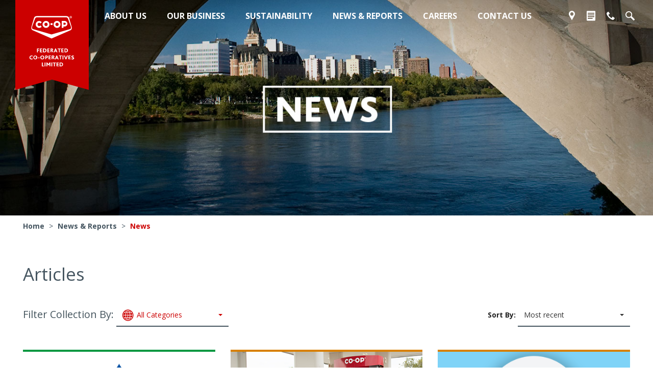

--- FILE ---
content_type: text/html; charset=UTF-8
request_url: https://www.fcl.crs/news-reports/news/!ut/p/z0/04_Sj9CPykssy0xPLMnMz0vMAfIjo8ziTf0NDQwtLIx8LAJNjAwcPUw9Ldw9DY2M_A31C7IdFQH4E4Gb/p0/IZ7_5O101882LG0V10A92KO70S1O83=CZ6_5O101882L8Q420AH5I8GI122O1=MK2Zsttg=GE=/
body_size: 20396
content:
<!doctype html>
<!--[if lt IE 7]> <html class="no-js lt-ie9 lt-ie8 lt-ie7" lang="en"> <![endif]-->
<!--[if IE 7]> <html class="no-js lt-ie9 lt-ie8" lang="en"> <![endif]-->
<!--[if IE 8]> <html class="no-js lt-ie9" lang="en"> <![endif]-->
<!--[if gt IE 8]><!--><html class="no-js" lang="en"><!--<![endif]-->
<head>
<meta name="description" content="Federated Co-operatives Limited (FCL) is a wholesaling, manufacturing, marketing and administrative co-operative in Western Canada involved in the agriculture, energy, food, and home and building industries." />
    <!--
    Original WPS meta-tag
    <meta name="viewport" content="width=device-width, initial-scale=1, maximum-scale=1, minimum-scale=1">
-->

<!-- rel=dynamic-content indicates an element that is replaced with the contents produced by the specified href.
	 dyn-cs:* URIs are resolved using the WP DynamicContentSpotMappings resource environment provider. These values can
	 also be set using theme metadata if a theme is specified in the URI (e.g. @tl:oid:theme_unique_name). -->

<!--   K2 Digital JS. Begin    -->
<script type="text/javascript" src="/news-reports/ruxitagentjs_ICA7NQVfqrux_10327251022105625.js" data-dtconfig="app=ebd67d6b12a71103|owasp=1|featureHash=ICA7NQVfqrux|msl=153600|rdnt=0|uxrgce=1|cuc=il8fgnop|srms=2,0,0,|mel=100000|expw=1|lastModification=1765189023769|tp=500,50,0|srbbv=2|agentUri=/news-reports/ruxitagentjs_ICA7NQVfqrux_10327251022105625.js|reportUrl=/news-reports/rb_bf29776oqq|rid=RID_1860615545|rpid=-28900596|domain=fcl.crs"></script><script src="/contenthandler/war/CRSCorpThemeStatic/themes/CRSCorpTheme/js/k2/libraries.js"></script>
<script src="/contenthandler/war/CRSCorpThemeStatic/themes/CRSCorpTheme/js/k2/vendors.js"></script>
<script src="/contenthandler/war/CRSCorpThemeStatic/themes/CRSCorpTheme/js/k2/plugins.js"></script>
    <script>
        function getParameterByName(name, url) {
            if (!url) url = window.location.href;
            name = name.replace(/[\[\]]/g, "\\$&");
            var regex = new RegExp("[?&]" + name + "(=([^&#]*)|&|#|$)"),
                    results = regex.exec(url);
            if (!results) return null;
            if (!results[2]) return '';
            return decodeURIComponent(results[2].replace(/\+/g, " "));
        }
    </script>

<link rel="stylesheet" href="/contenthandler/!ut/p/digest!AhGks28HqDCd2i-EfAEb1g/sp/mashup:ra:collection?soffset=0&amp;eoffset=24&amp;themeID=ZJ_O026HJ42L8DCC0AH6PL35L3S05&amp;locale=en&amp;mime-type=text%2Fcss&amp;lm=1757023574000&amp;entry=wp_toolbar_common__0.0%3Ahead_css&amp;entry=wp_one_ui_303__0.0%3Ahead_css&amp;entry=wp_dialog_css__0.0%3Ahead_css&amp;entry=wp_one_ui_dijit_303__0.0%3Ahead_css&amp;entry=wp_toolbar_logo__0.0%3Ahead_css&amp;entry=wp_theme_portal_85__0.0%3Ahead_css&amp;entry=wp_portlet_css__0.0%3Ahead_css&amp;entry=wp_toolbar_common_actionbar__0.0%3Ahead_css&amp;entry=wp_simple_contextmenu_css__0.0%3Ahead_css&amp;entry=wp_toolbar_actionbar__0.0%3Ahead_css&amp;entry=wp_ic4_wai_resources__0.0%3Ahead_css&amp;entry=wp_toolbar_sitepreview__0.0%3Ahead_css&amp;entry=wp_social_rendering_85__0.0%3Ahead_css&amp;entry=wp_toolbar_moremenu__0.0%3Ahead_css&amp;entry=wp_status_bar__0.0%3Ahead_css&amp;entry=wp_toolbar_projectmenu__0.0%3Ahead_css&amp;entry=wp_analytics_aggregator__0.0%3Ahead_css&amp;entry=wp_oob_sample_styles__0.0%3Ahead_css" type="text/css"/><link rel="alternate" id="head_css_deferred" href="/contenthandler/!ut/p/digest!AhGks28HqDCd2i-EfAEb1g/sp/mashup:ra:collection?soffset=0&amp;eoffset=7&amp;themeID=ZJ_O026HJ42L8DCC0AH6PL35L3S05&amp;locale=en&amp;mime-type=text%2Fcss&amp;lm=1757023574000&amp;entry=wp_contextmenu_css__0.0%3Ahead_css&amp;entry=wp_federated_documents_picker__0.0%3Ahead_css&amp;entry=wp_analytics_tags__0.0%3Ahead_css&amp;entry=wp_dnd_css__0.0%3Ahead_css&amp;entry=wcm_inplaceEdit__0.0%3Ahead_css&amp;entry=wp_content_targeting_cam__0.0%3Ahead_css&amp;deferred=true"/><script type="text/javascript">var djConfig={"baseUrl":"/portal_dojo/v1.9/dojo/","locale":"en","isDebug":false,"debugAtAllCosts":false,"parseOnLoad":false,"afterOnLoad":false,"has":{"dojo-bidi":true},"modulePaths":{"com":"/themeModules/js/com","ibm":"/themeModules/js/ibm","pagebuilder":"/themeModules/modules/pagebuilder/js","portalclient":"/themeModules/modules/portalclient/js","asa":"/themeModules/modules/asa/js","contentmapping":"/themeModules/modules/contentmapping/js","federation":"/themeModules/modules/federation/js"}};djConfig.locale=djConfig.locale.replace(/_/g, "-").replace(/iw/, "he").toLowerCase();(function(){if (typeof(wpModules) == 'undefined') wpModules = {}; if (typeof(wpModules.state) == 'undefined') wpModules.state = {}; if (typeof(wpModules.state.page) == 'undefined') wpModules.state.page = {};wpModules.state.page._initial=[{"nsuri":"http://www.ibm.com/xmlns/prod/websphere/portal/publicparams","name":"selection","value":["Z6_5O101882L8Q420AH5I8GI122O1"]},{"nsuri":"http://www.ibm.com/xmlns/prod/websphere/portal/publicparams","name":"labelMappings","value":["Z6_O026HJ42LOCU80AJ06BO3S30O4","Z6_5O101882L8Q420AH5I8GI122O1","Z6_000000000000000000000000A0","Z6_5O101882L8Q420AH5I8GI122O1","Z6_5O101882L8Q420AH5I8GI122O1","Z6_000000000000000000000000A0"]},{"nsuri":"http://www.ibm.com/xmlns/prod/websphere/portal/publicparams","name":"expansions","value":["Z6_000000000000000000000000A0","Z6_O026HJ42LOCU80AJ06BO3S30O4"]}];wpModules.state.page.selectionPath=['Z6_000000000000000000000000A0','Z6_O026HJ42LOCU80AJ06BO3S30O4','Z6_5O101882L8Q420AH5I8GI122O1'];wpModules.state.page.supportsEditMode=true;wpModules.state.page.supportsToolbar=true;wpModules.state.page.path='';wpModules.state.page.protectedPath='/myportal';wpModules.state.page.publicPath='';})();</script><script type="text/javascript" src="/contenthandler/!ut/p/digest!AhGks28HqDCd2i-EfAEb1g/mashup/ra:collection?themeID=ZJ_O026HJ42L8DCC0AH6PL35L3S05&amp;locale=en&amp;mime-type=text%2Fjavascript&amp;lm=1757023574000&amp;entry=wp_client_main__0.0%3Ahead_js&amp;entry=wp_client_ext__0.0%3Ahead_js&amp;entry=wp_client_logging__0.0%3Ahead_js&amp;entry=wp_client_tracing__0.0%3Ahead_js&amp;entry=wp_modules__0.0%3Ahead_js&amp;entry=wp_photon_dom__0.0%3Ahead_js&amp;entry=wp_toolbar_common__0.0%3Ahead_js&amp;entry=wp_dialog_util__0.0%3Ahead_js&amp;entry=wp_dialog_draggable__0.0%3Ahead_js&amp;entry=wp_dialog_main__0.0%3Ahead_js&amp;entry=wp_a11y__0.0%3Ahead_js&amp;entry=wp_state_page__0.0%3Ahead_js&amp;entry=wp_client_selector__0.0%3Ahead_js&amp;entry=wp_theme_portal_85__0.0%3Ahead_js&amp;entry=wp_theme_utils__0.0%3Ahead_js&amp;entry=wp_toolbar_viewframe_validator__0.0%3Ahead_js&amp;entry=wp_social_rendering_85__0.0%3Ahead_js&amp;entry=wp_analytics_aggregator__0.0%3Ahead_js"></script><link rel="alternate" id="head_js_deferred" href="/contenthandler/!ut/p/digest!Oz0DwGGQk5RSzfLavfzTxw/mashup/ra:collection?themeID=ZJ_O026HJ42L8DCC0AH6PL35L3S05&amp;locale=en&amp;mime-type=text%2Fjavascript&amp;lm=1741991890000&amp;entry=dojo_19__0.0%3Ahead_js&amp;entry=dojo_app_19__0.0%3Ahead_js&amp;entry=dojo_fx_19__0.0%3Ahead_js&amp;entry=dojo_dom_19__0.0%3Ahead_js&amp;entry=dojo_dnd_basic_19__0.0%3Ahead_js&amp;entry=dojo_data_19__0.0%3Ahead_js&amp;entry=dojo_selector_lite_19__0.0%3Ahead_js&amp;entry=dijit_19__0.0%3Ahead_js&amp;entry=dojo_dnd_ext_19__0.0%3Ahead_js&amp;entry=dijit_layout_basic_19__0.0%3Ahead_js&amp;entry=dojox_layout_basic_19__0.0%3Ahead_js&amp;entry=dijit_menu_19__0.0%3Ahead_js&amp;entry=dojo_fmt_19__0.0%3Ahead_js&amp;entry=dijit_tree_19__0.0%3Ahead_js&amp;entry=wp_dnd_namespace__0.0%3Ahead_js&amp;entry=wp_dnd_source__0.0%3Ahead_js&amp;entry=dijit_layout_ext_19__0.0%3Ahead_js&amp;entry=dijit_form_19__0.0%3Ahead_js&amp;entry=wp_client_dnd__0.0%3Ahead_js&amp;entry=wp_contextmenu_js__0.0%3Ahead_js&amp;entry=wp_dnd_target__0.0%3Ahead_js&amp;entry=wp_dnd_util__0.0%3Ahead_js&amp;entry=wcm_inplaceEdit__0.0%3Ahead_js&amp;deferred=true"/><!--[if IE 7]>
<script type="text/javascript">document.getElementsByTagName("html")[0].className+=" lotusui_ie lotusui_ie7";</script>
<![endif]--> 
<!--[if IE 8]>
<script type="text/javascript">document.getElementsByTagName("html")[0].className+=" lotusui_ie8";</script>
<![endif]-->
<!--[if IE 9]>
<script type="text/javascript">document.getElementsByTagName("html")[0].className+=" lotusui_ie9";</script>
<![endif]-->
<link id="EsFfBrLFEH7" rel="alternate" href="https://www.fcl.crs/news-reports/news/!ut/p/z0/04_Sj9CPykssy0xPLMnMz0vMAfIjo8ziTf0NDQwtLIx8LAJNjAwcPUw9Ldw9DY2M_A31C7IdFQH4E4Gb/"><script type="text/javascript">(function() {
	var element = document.getElementById("EsFfBrLFEH7");
	if (element) {
		wpModules.theme.WindowUtils.baseURL.resolve(element.href);
	}
}());</script><style id="layout-wstate-styles"></style><base href="https://www.fcl.crs/news-reports/news/!ut/p/z0/04_Sj9CPykssy0xPLMnMz0vMAfIjo8ziTf0NDQwtLIx8LAJNjAwcPUw9Ldw9DY2M_A31C7IdFQH4E4Gb/">
<title>News</title>
<h1 class="sr-only" style="
    position: absolute;
    width: 1px;
    height: 1px;
    padding: 0;
    margin: -1px;
    overflow: hidden;
    clip: rect(0,0,0,0);
    border: 0;
">News</h1>

<meta property="og:title" content="News">
<meta property="og:image" content="">
<meta property="og:image:width" content="">
<meta property="og:image:height" content="">
<meta name="twitter:card" content="summary_large_image">

<link id="com.ibm.lotus.NavStateUrl" rel="alternate" href="/news-reports/news/!ut/p/z0/04_Sj9CPykssy0xPLMnMz0vMAfIjo8ziTf0NDQwtLIx8LAJNjAwcPUw9Ldw9DY2M_A31C7IdFQH4E4Gb/" />
<link rel="bookmark" title='News' href='/news-reports/news/!ut/p/z0/04_Sj9CPykssy0xPLMnMz0vMAfIjo8ziTf0NDQwtLIx8LAJNjAwcPUw9Ldw9DY2M_A31C7IdFQH4E4Gb/' hreflang="en"/>

<link rel="icon" href="/contenthandler/war/CRSCorpThemeStatic/themes/CRSCorpTheme/images/custom/fcl.ico" type="image/x-icon" />
<link rel="icon" sizes="16x16 32x32 64x64" href="/contenthandler/war/CRSCorpThemeStatic/themes/CRSCorpTheme/images/fcl48x48.ico">
<link rel="icon" type="image/png" sizes="16x16" href="/contenthandler/war/CRSCorpThemeStatic/themes/CRSCorpTheme/images/fcl16x16.png">
<link rel="icon" type="image/png" sizes="32x32" href="/contenthandler/war/CRSCorpThemeStatic/themes/CRSCorpTheme/images/fcl32x32.png">
<link rel="icon" type="image/png" sizes="48x48" href="/contenthandler/war/CRSCorpThemeStatic/themes/CRSCorpTheme/images/fcl48x48.png">

<link rel="apple-touch-icon" sizes="150x150" href="/contenthandler/war/CRSCorpThemeStatic/themes/CRSCorpTheme/images/fcl150x150.png">
<link rel="apple-touch-icon" sizes="180x180" href="/contenthandler/war/CRSCorpThemeStatic/themes/CRSCorpTheme/images/fcl180x180.png">

<meta name="msapplication-TileColor" content="#CC0000">
<meta name="msapplication-TileImage" content="/contenthandler/war/CRSCorpThemeStatic/themes/CRSCorpTheme/images/fcl150x150.png">
<meta name="msapplication-config" content="/contenthandler/war/CRSCorpThemeStatic/themes/CRSCorpTheme/browserconfig.xml">

<link rel="mask-icon" href="/contenthandler/war/CRSCorpThemeStatic/themes/CRSCorpTheme/images/fcl.svg" color="#CC0000">

<style>
	.skip {
		position: absolute;
		left: -10000px;
		top: auto;
		width: 1px;
		height: 1px;
		overflow: hidden;
	}

	.skip:focus {
		position: static;
		width: auto;
		height: auto;
	}
</style>
<a href="#main" class="js-skip skip">Skip to main content</a>

<script>
	document.querySelector('.js-skip').addEventListener('click', function(event) {
		event.preventDefault();

		const targetDiv = document.getElementById('main');
		const firstFocusableChild = getFirstFocusableChild(targetDiv);
		targetDiv.scrollIntoView({ behavior: 'smooth', block: 'start' });

		if (firstFocusableChild) {
			firstFocusableChild.focus(); // Focus the first focusable child
		}
	})

	// Utility function to check if an element is focusable
	function isElementFocusable(el) {
		return el.offsetWidth > 0 && el.offsetHeight > 0 && el.tabIndex >= 0;
	}

	// Utility function to find the first focusable child element within a container
	function getFirstFocusableChild(el) {
		const focusableElements = el.querySelectorAll('a, button, input, select, textarea, [tabindex]:not([tabindex="-1"])');
		return Array.from(focusableElements).find(element => isElementFocusable(element));
	}
</script><!-- rendering is delegated to the specified href for each locale --><!--START LOCALE LINKS-->

<!--   K2 Digital HTML header. Start    -->
<meta name="viewport" content="width=device-width, initial-scale=1">
<link rel="apple-touch-icon" href="/contenthandler/war/CRSCorpThemeStatic/themes/CRSCorpTheme/apple-touch-icon.png">
<link rel="stylesheet" href="/contenthandler/war/CRSCorpThemeStatic/themes/CRSCorpTheme/css/k2/vendors.css">
<link rel="stylesheet" href="/contenthandler/war/CRSCorpThemeStatic/themes/CRSCorpTheme/css/k2/main.css?version=2.2.6">
<!--
<script src="js/k2/libraries.js"></script> -->
<!--   K2 Digital HTML header. End    -->

<!--END LOCALE LINKS-->

<!-- Google Tag Manager -->
<script>(function(w,d,s,l,i){w[l]=w[l]||[];w[l].push({'gtm.start':
  new Date().getTime(),event:'gtm.js'});var f=d.getElementsByTagName(s)[0],
  j=d.createElement(s),dl=l!='dataLayer'?'&l='+l:'';j.async=true;j.src=
  'https://www.googletagmanager.com/gtm.js?id='+i+dl;f.parentNode.insertBefore(j,f);
  })(window,document,'script','dataLayer','GTM-MSSL2LV');</script>
  <!-- End Google Tag Manager -->
<!-- FCL Google Analytics -->
<script src="/contenthandler/war/CRSCorpThemeStatic/themes/CRSCorpTheme/js/ga.events.js"></script>

</head>
<!-- <body id="content" class="lotusui30dojo tundra locale_en"> -->
<body class="lotusui30dojo cp-body tundra locale_en">

<!-- Google Tag Manager (noscript) -->
<noscript><iframe src="https://www.googletagmanager.com/ns.html?id=GTM-MSSL2LV"
  height="0" width="0" style="display:none;visibility:hidden"></iframe></noscript>
  <!-- End Google Tag Manager (noscript) -->

<!--[if lte IE 9]>
	<p class="browserupgrade">You are using an <strong>outdated</strong> browser. Please <a href="http://browsehappy.com/">upgrade your browser</a> to improve your experience.</p>
<![endif]-->


<!-- Header include. Begin -->
<div class='cp-topzone-navlinks open' style='display:none;'>
<div>
<div id='cp-navlinks-content' class='cp-navlinks-content '>
<div class='tab-pane fade news first in' id='cp-navlinks-content-1'>
<h4>Latest News</h4>
<div id='topCarousel' data-ride='carousel' class='carousel slide'>
<a href='#topCarousel' role='button' data-slide='prev' class='left carousel-control'>
<span aria-hidden='true' class='glyphicon glyphicon-menu-left'></span>
<span class='sr-only'>Previous</span></a>
<a href='#topCarousel' role='button' data-slide='next' class='right carousel-control'>
<span aria-hidden='true' class='glyphicon glyphicon-menu-right'></span>
<span class='sr-only'>Next</span></a>
<div role='listbox' class='carousel-inner'>
<div class='item active'>
<div class="feed catClass">  
<div> 
<a href="/news-reports/news/article/Imagine-Canada-recognizes-FCL-for-charitable-giving" class="title-link">
	<p>Imagine Canada recognizes FCL for its charitable giving </p> 
</a>

<a href="/news-reports/news/article/Imagine-Canada-recognizes-FCL-for-charitable-giving" class="goto cat-link"><span class="cat">Sustainability</span></a>
</div>
</div>
<div class="feed catClass">  
<div> 
<a href="/news-reports/news/article/Fuel-Good-Day-2025-sets-a-new-record" class="title-link">
	<p>Fuel Good Day 2025 sets a new record </p> 
</a>

<a href="/news-reports/news/article/Fuel-Good-Day-2025-sets-a-new-record" class="goto cat-link"><span class="cat">Energy</span></a>
</div>
</div>
<div class="feed catClass">  
<div> 
<a href="/news-reports/news/article/Fuel-Good-Day-returns-today-at-Co-op" class="title-link">
	<p>Fuel Good Day returns today at Co-op</p> 
</a>

<a href="/news-reports/news/article/Fuel-Good-Day-returns-today-at-Co-op" class="goto cat-link"><span class="cat">Energy</span></a>
</div>
</div>
</div>
<div class='item'>
<div class="feed catClass">  
<div> 
<a href="/news-reports/news/article/Roughriders-and-Co-op-Partner-to-Deliver-Community-Zone" class="title-link">
	<p>Roughriders and Co-op Partner to Deliver Landmark Community Zone at Mosaic Stadium</p> 
</a>

<a href="/news-reports/news/article/Roughriders-and-Co-op-Partner-to-Deliver-Community-Zone" class="goto cat-link"><span class="cat">Corporate</span></a>
</div>
</div>
<div class="feed catClass">  
<div> 
<a href="/news-reports/news/article/Blairs-Agro-Sites-Transition-to-Local-Co-ops" class="title-link">
	<p>Blair&rsquo;s Agro Sites Transition to Local Co-ops </p> 
</a>

<a href="/news-reports/news/article/Blairs-Agro-Sites-Transition-to-Local-Co-ops" class="goto cat-link"><span class="cat">Agro</span></a>
</div>
</div>
<div class="feed catClass">  
<div> 
<a href="/news-reports/news/article/Co-op-Refinery-Complex-celebrates-90-years" class="title-link">
	<p>Co-op Refinery Complex celebrates 90 years </p> 
</a>

<a href="/news-reports/news/article/Co-op-Refinery-Complex-celebrates-90-years" class="goto cat-link"><span class="cat">CRC</span></a>
</div>
</div>
</div>
<div class='item'>
<div class="feed catClass">  
<div> 
<a href="/news-reports/news/article/Co-op-Community-Spaces-announces-2025-funding-recipients" class="title-link">
	<p>Co-op Community Spaces announces 2025 funding recipients</p> 
</a>

<a href="/news-reports/news/article/Co-op-Community-Spaces-announces-2025-funding-recipients" class="goto cat-link"><span class="cat">Sustainability</span></a>
</div>
</div>
<div class="feed catClass">  
<div> 
<a href="/news-reports/news/article/Co-op-Gold-Products-Recognized-as-Finalists-for-Grand-Prix-New-Product-Awards" class="title-link">
	<p>Co-op Gold Products Recognized as Finalists for Grand Prix New Product Awards</p> 
</a>

<a href="/news-reports/news/article/Co-op-Gold-Products-Recognized-as-Finalists-for-Grand-Prix-New-Product-Awards" class="goto cat-link"><span class="cat">Food</span></a>
</div>
</div>
<div class="feed catClass">  
<div> 
<a href="/news-reports/news/article/Proudly-Canadian" class="title-link">
	<p>We are proudly Canadian</p> 
</a>

<a href="/news-reports/news/article/Proudly-Canadian" class="goto cat-link"><span class="cat">Corporate</span></a>
</div>
</div>
</div>
<div class='item'>
<div class="feed catClass">  
<div> 
<a href="/news-reports/news/article/2025-Turnaround-A-catalyst-for-success" class="title-link">
	<p>2025 Turnaround: A catalyst for success</p> 
</a>

<a href="/news-reports/news/article/2025-Turnaround-A-catalyst-for-success" class="goto cat-link"><span class="cat">CRC</span></a>
</div>
</div>
<div class="feed catClass">  
<div> 
<a href="/news-reports/news/article/Federated-Co-operatives-Limited-purchasing-ColdStar-Solutions-Inc" class="title-link">
	<p>Federated Co-operatives Limited purchasing ColdStar Solutions Inc. </p> 
</a>

<a href="/news-reports/news/article/Federated-Co-operatives-Limited-purchasing-ColdStar-Solutions-Inc" class="goto cat-link"><span class="cat">Corporate</span></a>
</div>
</div>
<div class="feed catClass">  
<div> 
<a href="/news-reports/news/article/Paul-Hames-elected-as-President-Chair-of-FCL-Board" class="title-link">
	<p>Paul Hames elected as President/Chair of FCL Board </p> 
</a>

<a href="/news-reports/news/article/Paul-Hames-elected-as-President-Chair-of-FCL-Board" class="goto cat-link"><span class="cat">Corporate</span></a>
</div>
</div>
</div>
<div class='item'>
<div class="feed catClass">  
<div> 
<a href="/news-reports/news/article/FCL-returns-patronage-despite-a-challenging-2024" class="title-link">
	<p>FCL returns patronage, despite a challenging 2024</p> 
</a>

<a href="/news-reports/news/article/FCL-returns-patronage-despite-a-challenging-2024" class="goto cat-link"><span class="cat">Corporate</span></a>
</div>
</div>
<div class="feed catClass">  
<div> 
<a href="/news-reports/news/article/Application-period-for-Co-op-Community-Spaces-opens-Feb-1" class="title-link">
	<p>Application period for Co-op Community Spaces opens Feb. 1</p> 
</a>

<a href="/news-reports/news/article/Application-period-for-Co-op-Community-Spaces-opens-Feb-1" class="goto cat-link"><span class="cat">Sustainability</span></a>
</div>
</div>
<div class="feed catClass">  
<div> 
<a href="/news-reports/news/article/Imagine-Canada-recognizes-FCL-for-its-charitable-giving-for-eighth-consecutive-year" class="title-link">
	<p>Imagine Canada recognizes FCL for its charitable giving for eighth consecutive year </p> 
</a>

<a href="/news-reports/news/article/Imagine-Canada-recognizes-FCL-for-its-charitable-giving-for-eighth-consecutive-year" class="goto cat-link"><span class="cat">Sustainability</span></a>
</div>
</div>
</div>
</div>
</div>
</div>
</div>
</div>
</div>
</div>
<!-- dynamic header.jsp include begins --><!-- <link rel="dynamic-content" href="res:/CRSCorpThemeDynamic/themes/html/dynamicSpots/headerNews.jsp">-->


<header class="cp-header navbar-fixed-top topzone-navlinks-open" >



    <div class="container">

        <div class="cp-topzone">

            <div class="cp-topzone-navtab">
                <div id="cp-navtab-content" class="cp-navtab-content tab-content">
                    
						<div class="tab-pane fade" id="cp-navtab-content-2">		
	                    
		
			<ul class="col-md-8">
		
			
				<li class="col-md-3">
					<span>
 
					
						<a href="/about-us/our-story" >
					    	<span lang="en" dir="ltr">Our Story</span>
						</a>
					
					</span>
					
				</li>
				
			
		
			
				<li class="col-md-3">
					<span>
 
					
						<a href="/about-us/board" >
					    	<span lang="en" dir="ltr">Board of Directors</span>
						</a>
					
					</span>
					
				</li>
				
			
		
			
				<li class="col-md-3">
					<span>
 
					
						<a href="/about-us/leadership" >
					    	<span lang="en" dir="ltr">Leadership</span>
						</a>
					
					</span>
					
				</li>
				
			
		
			
				<li class="col-md-3">
					<span>
 
					
						<a href="/about-us/about-cooperatives" >
					    	<span lang="en" dir="ltr">About Co-operatives</span>
						</a>
					
					</span>
					
				</li>
				
			
		
</ul>





<div>

</div>

<div class="col-md-4 nav-cta"> 
							
						<a href="/about-us/about-cooperatives">

<img src="/wcm/connect/www.fcl.crs-14309/1634d5d6-f4cb-4d97-b517-2307ad19cb0c/associations-200x112.jpg?MOD=AJPERES&amp;CACHEID=ROOTWORKSPACE.Z18_O026HJ42L03U30ALH0A12C3000-1634d5d6-f4cb-4d97-b517-2307ad19cb0c-lC-1h-2" alt="" width="200" height="112" />
								
<span>Learn more about co-operatives</span>							
</a> </div>

						</div>
					
						<div class="tab-pane fade" id="cp-navtab-content-3">		
	                    
		
			<ul class="col-md-8">
		
			
				<li class="col-md-3">
					<span>
 
					
						<a href="/our-business/overview" >
					    	<span lang="en" dir="ltr">Overview</span>
						</a>
					
					</span>
					
				</li>
				
			
		
			
				<li class="col-md-3">
					<span>
 
					
						<a href="/our-business/agriculture" >
					    	<span lang="en" dir="ltr">Agriculture</span>
						</a>
					
					</span>
					
				</li>
				
			
		
			
				<li class="col-md-3">
					<span>
 
					
						<a href="/our-business/energy" >
					    	<span lang="en" dir="ltr">Energy</span>
						</a>
					
					</span>
					
				</li>
				
			
		
			
				<li class="col-md-3">
					<span>
 
					
						<a href="/our-business/food" >
					    	<span lang="en" dir="ltr">Food</span>
						</a>
					
					</span>
					
				</li>
				
			
		
			
				<li class="col-md-3">
					<span>
 
					
						<a href="/our-business/home-building" >
					    	<span lang="en" dir="ltr">Home and Building</span>
						</a>
					
					</span>
					
				</li>
				
			
		
			
				<li class="col-md-3">
					<span>
 
					
						<a href="/our-business/refinery" >
					    	<span lang="en" dir="ltr">Refinery</span>
						</a>
					
					</span>
					
				</li>
				
			
		
			
				<li class="col-md-3">
					<span>
 
					
						<a href="/our-business/suppliers" >
					    	<span lang="en" dir="ltr">Suppliers</span>
						</a>
					
					</span>
					
				</li>
				
			
		
			
				<li class="col-md-3">
					<span>
 
					
						<a href="/our-business/ethanol" >
					    	<span lang="en" dir="ltr">Ethanol</span>
						</a>
					
					</span>
					
				</li>
				
			
		
</ul>





<div>

</div>

<div class="col-md-4 nav-cta"> 
							
						<a href="/our-business/overview">

<img src="/wcm/connect/www.fcl.crs-14309/999469b2-7ea9-4d36-8d05-b14cc9fda13c/our-business-preview.jpg?MOD=AJPERES&amp;CACHEID=ROOTWORKSPACE.Z18_O026HJ42L03U30ALH0A12C3000-999469b2-7ea9-4d36-8d05-b14cc9fda13c-o.PGLre" alt="" width="200" height="112" />
								
<span>Discover the Co-op network</span>							
</a> </div>

						</div>
					
						<div class="tab-pane fade" id="cp-navtab-content-4">		
	                    
		
			<ul class="col-md-8">
		
			
				<li class="col-md-3">
					<span>
 
					
						<a href="/sustainability/overview" >
					    	<span lang="en" dir="ltr">Overview</span>
						</a>
					
					</span>
					
				</li>
				
			
		
</ul>





<div>

</div>

<div class="col-md-4 nav-cta"> 
							
						<a href="/sustainability/reports">

<img src="/wcm/connect/www.fcl.crs-14309/060475a4-50fa-45ec-bbdf-d03309e0eddf/fcl-preview-sr-report.jpg?MOD=AJPERES&amp;CACHEID=ROOTWORKSPACE.Z18_O026HJ42L03U30ALH0A12C3000-060475a4-50fa-45ec-bbdf-d03309e0eddf-muExj0R" alt="" width="200" height="112" />
								
<span>Learn more about FCL&#39;s sustainability efforts</span>							
</a> </div>

						</div>
					
						<div class="tab-pane fade" id="cp-navtab-content-5">		
	                    
		
			<ul class="col-md-8">
		
			
				<li class="col-md-3">
					<span>
 
					
						<a href="/news-reports/overview" >
					    	<span lang="en" dir="ltr">Overview</span>
						</a>
					
					</span>
					
				</li>
				
			
		
			
				<li class="col-md-3">
					<span>
 
					
						<a href="/news-reports/news" class="wpthemeSelected">
					    	<span lang="en" dir="ltr">News
						<span class="wpthemeAccess"> </span></span>
						</a>
					
					</span>
					
				</li>
				
			
		
			
				<li class="col-md-3">
					<span>
 
					
						<a href="/news-reports/media" >
					    	<span lang="en" dir="ltr">Media</span>
						</a>
					
					</span>
					
				</li>
				
			
		
			
				<li class="col-md-3">
					<span>
 
					
						<a href="/news-reports/reports" >
					    	<span lang="en" dir="ltr">Reports</span>
						</a>
					
					</span>
					
				</li>
				
			
		
</ul>





<div>

</div>

<div class="col-md-4 nav-cta"> 
							
						<a href="/about-us/about-cooperatives">

<img src="/wcm/connect/www.fcl.crs-14309/ad33cbea-830d-4f03-ad11-b1d7fefc1ed7/associations-200x112.jpg?MOD=AJPERES&amp;CACHEID=ROOTWORKSPACE.Z18_O026HJ42L03U30ALH0A12C3000-ad33cbea-830d-4f03-ad11-b1d7fefc1ed7-lC-1KRh" alt="" width="200" height="112" />
								
<span>Learn more about co-operatives</span>							
</a> </div>

						</div>
					
						<div class="tab-pane fade" id="cp-navtab-content-6">		
	                    
		
			<ul class="col-md-8">
		
			
				<li class="col-md-3">
					<span>
 
					
						<a href="/careers/overview" >
					    	<span lang="en" dir="ltr">Overview</span>
						</a>
					
					</span>
					
				</li>
				
			
		
			
				<li class="col-md-3">
					<span>
 
					
						<a href="/careers/current-opportunities" >
					    	<span lang="en" dir="ltr">Current Opportunities</span>
						</a>
					
					</span>
					
				</li>
				
			
		
			
				<li class="col-md-3">
					<span>
 
					
						<a href="/careers/why-fcl" >
					    	<span lang="en" dir="ltr">Why FCL</span>
						</a>
					
					</span>
					
				</li>
				
			
		
</ul>





<div>

</div>

<div class="col-md-4 nav-cta"> 
							
						<a href="/careers/why-fcl">

<img src="/wcm/connect/www.fcl.crs-14309/fd2475c2-fc7a-44f2-99f8-5ad4e197c334/fcl-preview-careers.jpg?MOD=AJPERES&amp;CACHEID=ROOTWORKSPACE.Z18_O026HJ42L03U30ALH0A12C3000-fd2475c2-fc7a-44f2-99f8-5ad4e197c334-lEquFvi" alt="" width="200" height="112" />
								
<span>Top 10 reasons to work here</span>							
</a> </div>

						</div>
					
						<div class="tab-pane fade" id="cp-navtab-content-7">		
	                    
		
			<ul class="col-md-8">
		
			
				<li class="col-md-3">
					<span>
 
					
						<a href="/contact-us/contact-info" >
					    	<span lang="en" dir="ltr">Contact Info</span>
						</a>
					
					</span>
					
				</li>
				
			
		
			
				<li class="col-md-3">
					<span>
 
					
						<a href="/contact-us/location" >
					    	<span lang="en" dir="ltr">Location Finder</span>
						</a>
					
					</span>
					
				</li>
				
			
		
			
				<li class="col-md-3">
					<span>
 
					
						<a href="/contact-us/sponsorship-and-donations" >
					    	<span lang="en" dir="ltr">Sponsorship and Donations</span>
						</a>
					
					</span>
					
				</li>
				
			
		
</ul>





<div>

</div>

<div class="col-md-4 nav-cta"> 
							
						<a href="/contact-us/location">

<img src="/wcm/connect/www.fcl.crs-14309/cde59d6d-d4a6-421f-9b09-aebe081a1d4c/fcl-preview-contact.JPG?MOD=AJPERES&amp;CACHEID=ROOTWORKSPACE.Z18_O026HJ42L03U30ALH0A12C3000-cde59d6d-d4a6-421f-9b09-aebe081a1d4c-lEuJiUH" alt="" width="200" height="112" />
								
<span>Find an FCL or Co-op retail location</span>							
</a> </div>

						</div>
					
						<div class="tab-pane fade" id="cp-navtab-content-10">		
	                    
		
			<ul class="col-md-8">
		
			
				<li class="col-md-3">
					<span>
 
					
						<a href="/Home/Welcome" >
					    	<span lang="en" dir="ltr">Welcome</span>
						</a>
					
					</span>
					
				</li>
				
			
		
			
				<li class="col-md-3">
					<span>
 
					
						<a href="/Home/Getting-Started" >
					    	<span lang="en" dir="ltr">Getting Started</span>
						</a>
					
					</span>
					
				</li>
				
			
		
			
				<li class="col-md-3">
					<span>
 
					
						<a href="/Home/test%20page" >
					    	<span lang="en" dir="ltr">Test Page</span>
						</a>
					
					</span>
					
				</li>
				
			
		
			
				<li class="col-md-3">
					<span>
 
					
						<a href="/Home/test%20page_1" >
					    	<span lang="en" dir="ltr">Test Page_copy</span>
						</a>
					
					</span>
					
				</li>
				
			
		
</ul>





<div>

</div>


						</div>
					
                </div>
            </div>
            <button class="cp-topzone-close" style="display:none;"><span aria-hidden="true" class="fclicon icon-fcl_close"></span><span
                    class="sr-only">Close</span></button>
        </div>

        <div class="cp-topzone-navlinks">
            <div>
                <div id="cp-navlinks-content" class="cp-navlinks-content tab-content">

                    <div class="tab-pane fade location" id="cp-navlinks-content-2">
                        <h4>Find a Co-op</h4>

                        <div class="cta">
                            <a href="/contact-us/location/?officesOnly=true">
                                FCL
                            </a>
                            <a href="/contact-us/location/?retailsOnly=true">
                                Retail
                            </a>
                        </div>
                    </div>
                    <div class="tab-pane fade contact in" id="cp-navlinks-content-3">
                        <h4>Connect with Us</h4>

                        <div class="social-icons">
                            <a href="https://www.facebook.com/CoopFCL/" target="_blank">
                                <span aria-hidden="true" class="fclicon icon-fcl_share_fb"></span>
                                <span class="sr-only">Visit us on Facebook</span></a>
                            <a href="https://x.com/coopfcl" target="_blank">
                                <span aria-hidden="true" class="fclicon icon-fcl_share_x"></span>
                                <span class="sr-only">Visit us on Twitter</span></a>
                            <a href="https://www.linkedin.com/company/coopfcl"
                               target="_blank">
                                <span aria-hidden="true" class="fclicon icon-fcl_share_li"></span>
                                <span class="sr-only">Visit us on LinkedIn</span></a>
                            <a href="https://www.youtube.com/user/CoopFCL" target="_blank">
                                <span aria-hidden="true" class="fclicon icon-fcl_share_yt"></span>
                                <span class="sr-only">Visit us on Youtube</span></a>
                        </div>
                        <div class="cta">
                            <a href="/contact-us/contact-info/"> Contact </a>
                        </div>
                    </div>
                    <div class="tab-pane fade search last" id="cp-navlinks-content-4">
                        <h2>Search</h2>
                        <div class="nav-search">
                            <fieldset>
                                <form name="myQueryForm" method="get" action="/search">
                                    <label for="search" class="sr-only">Search the site</label>
                                    <input id="search" placeholder="Search" type="text" name="query">
                                    <button type="button" class="btn">Go</button>
                                </form>
                            </fieldset>
                        </div>
                    </div>
                    <button class="cp-navlinks-close" style="display:none;"><span aria-hidden="true" class="fclicon icon-fcl_close"></span><span
                        class="sr-only">Close</span></button>
                </div>
            </div>

        </div>
    </div>
</header><!-- /header -->

<script>
	document.querySelectorAll('#cp-navtab-content > .tab-pane').forEach((el) => {
    const observer = new MutationObserver(() => {
      if (el.classList.contains('active')) {
        const firstFocusable = getFirstFocusableChild(el);
		if (firstFocusable){
			firstFocusable.focus()
			$(".cp-topzone-close").show()
		}
      }
    });

    observer.observe(el, {
      attributes: true,
      attributeFilter: ['class'],
    });
  });

  document.querySelectorAll('#cp-navlinks-content > .tab-pane').forEach((el) => {
    const observer = new MutationObserver(() => {
      if (el.classList.contains('active')) {
        const firstFocusable = getFirstFocusableChild(el);
		if (firstFocusable){
			firstFocusable.focus()
			$(".cp-navlinks-close").show()
		}
      }
    });

    observer.observe(el, {
      attributes: true,
      attributeFilter: ['class'],
    });
  });
</script>

	<nav class="cp-nav navbar-fixed-top" aria-label="Portal">
		<div class="container">
			<div class="cp-navmenu navmenu">
				<ul id="cp-navtab" class="cp-navtab nav hidden-sm">
			
					    
						<li class="wpthemeNavListItem wpthemeLeft">
							<a href="#cp-navtab-content-2" data-toggle="tab" 
								class=" 
									wpthemeLeft
									">
									<span lang="en" dir="ltr">
										About Us
									</span>
								</a>
							
						</li>
					
					    
						<li class="wpthemeNavListItem wpthemeLeft">
							<a href="#cp-navtab-content-3" data-toggle="tab" 
								class=" 
									wpthemeLeft
									">
									<span lang="en" dir="ltr">
										Our Business
									</span>
								</a>
							
						</li>
					
					    
						<li class="wpthemeNavListItem wpthemeLeft">
							<a href="#cp-navtab-content-4" data-toggle="tab" 
								class=" 
									wpthemeLeft
									">
									<span lang="en" dir="ltr">
										Sustainability
									</span>
								</a>
							
						</li>
					
					    
						<li class="wpthemeNavListItem wpthemeLeft">
							<a href="#cp-navtab-content-5" data-toggle="tab" 
								class="active 
									wpthemeLeft
									">
									<span lang="en" dir="ltr">
										News &amp; Reports
									</span>
								</a>
							
						</li>
					
					    
						<li class="wpthemeNavListItem wpthemeLeft">
							<a href="#cp-navtab-content-6" data-toggle="tab" 
								class=" 
									wpthemeLeft
									">
									<span lang="en" dir="ltr">
										Careers
									</span>
								</a>
							
						</li>
					
					    
						<li class="wpthemeNavListItem wpthemeLeft">
							<a href="#cp-navtab-content-7" data-toggle="tab" 
								class=" 
									wpthemeLeft
									">
									<span lang="en" dir="ltr">
										Contact Us
									</span>
								</a>
							
						</li>
					

			</ul>



            <div class="drawer-only">
                <!--<div class="nav-drawer-link">
                    <a href="#">Help Centre</a>
                </div>-->

                <div class="nav-search">
                    <form name="myQueryFormMobile" method="get" action="/search">
                        <fieldset>
                            <input id="search" placeholder="Search" type="text" name="search_query">
                            <button type="button" id="searchMobile" value="search" class="btn"><span aria-hidden="true"
                                                                                 class="fclicon icon-fcl_search"></span><span
                                    class="sr-only">Go</span></button>
                        </fieldset>
                    </form>
                </div>

                <div class="social-icons">
					<a href="https://www.facebook.com/CoopFCL/" target="_blank"><span aria-hidden="true" class="fclicon icon-fcl_share_fb"></span><span class="sr-only">Visit us on Facebook</span></a>
                    <a href="https://x.com/coopfcl" target="_blank"><span aria-hidden="true" class="fclicon icon-fcl_share_x"></span><span class="sr-only">Visit us on X</span></a>
                    <a href="https://www.linkedin.com/company/coopfcl" target="_blank"><span aria-hidden="true" class="fclicon icon-fcl_share_li"></span><span class="sr-only">Visit us on LinkedIn</span></a>
                    <a href="https://www.youtube.com/user/CoopFCL" target="_blank"><span aria-hidden="true" class="fclicon icon-fcl_share_yt"></span><span class="sr-only">Visit us on Youtube</span></a>
                </div>
            </div>
            </div>


			<div class="panel-group cp-navtab-accordion" id="cp-navtab-accordion"></div>
		</div>



		<div class="cp-navbar navbar">
			<div class="navbar-wrap">

                <div class="navbar-brand ">
                    <a href="/home/" class="fclicon fclicon-link icon-fcl_logo fcl-navbar-brand"></a>
                    <object tabindex="-1" type="image/svg+xml" data="images/k2/generic/fcl-logo-text.svg">Your browser does not support SVG</object>
                </div>

				<div class="navbar-link">
					<ul id="cp-navlinks" class="cp-navlinks navtabs nav">
                        <li>
                            <a href="#cp-navlinks-content-2" data-toggle="tab" class="fclicon fclicon-link icon-fcl_location"></a>
                        </li>
                        <li>
                            <a href="#cp-navlinks-content-1" data-toggle="tab" class="fclicon fclicon-link icon-fcl_news"></a>
                        </li>
                        <li>
                            <a href="#cp-navlinks-content-3" data-toggle="tab" class="fclicon fclicon-link icon-fcl_info"></a>
                        </li>
                        <li>
                            <a href="#cp-navlinks-content-4" data-toggle="tab" class="fclicon fclicon-link icon-fcl_search"></a>
                        </li>
                    </ul>
				</div>

<!--
				<button type="button" class="navbar-toggle" data-toggle="offcanvas" data-target=".navmenu" data-canvas="body">
					<span class="icon-bar"></span>
					<span class="icon-bar"></span>
					<span class="icon-bar"></span>
				</button>
-->

				<button class="navbar-toggle hamburger hamburger--spin" type="button" data-toggle="offcanvas" data-target=".navmenu" data-canvas="body">
				  <span class="hamburger-box">
				    <span class="hamburger-inner"></span>
				  </span>
				</button>

			</div>

		</div>
                 
	</div>
</nav><!-- /nav --><!-- /nav -->
        <link rel="stylesheet" href="css/k2/wp-fixes.css">
    <!-- dynamic header.jsp include ends --><!-- Header include. End -->

<!--   K2 Digital Main. Start    -->
<main class="cp-main" id="main">
  <div class="container">

		<div class="wpthemeMainContent" role="main" aria-label="IBM WebSphere Portal">

			<div class="wpthemeInner">
				<!-- asa markup contributions for pages -->
				
<div class="asa.page asa-hidden" id="asa.page">
	<span class="asa.page.id">Z6_5O101882L8Q420AH5I8GI122O1</span>

	

</div>


	
	<div class=" breadCrumbs wpthemeLeft" style="display: none">
	    <a class="" href="/home/"><span lang="en" dir="ltr">Home</span></a>
		<span class="wpthemeCrumbTrailSeparator">&gt;</span>
	
		
						<a href="/news-reports"><span lang="en" dir="ltr">News &amp; Reports</span>
						</a>
					
					<span class="wpthemeCrumbTrailSeparator">&gt;</span>
				
						<strong><span class="wpthemeSelected" lang="en" dir="ltr">News</span></strong>
					
	</div>
	<div class="wpthemeClear"></div>
				
<div class="wpthemeInner">
	<div id="wpthemeStatusBarContainer" class="wpthemeStatusBarContainer">

		
		<noscript>
			<div class="wpthemeMessage" role="alert" wairole="alert">
				<img class="wpthemeMsgIcon wpthemeMsgIconError" src="[data-uri]" alt="Error" />
				<span class="wpthemeAltText">Error:</span>
				<div class="wpthemeMessageBody">Javascript is disabled in this browser. This page requires Javascript. Modify your browser's settings to allow Javascript to execute. See your browser's documentation for specific instructions.</div>
			</div>
		</noscript>

	</div>
</div>
<!-- required - do not remove -->
    <div style="display:none" id="portletState">{}</div><div id="layoutContainers" class="wpthemeLayoutContainers wpthemeLayoutContainersHidden" >
      <div class="wpthemeInner">
        <div class="container">
          <div class="hiddenWidgetsDiv">
	<!-- widgets in this container are hidden in the UI by default -->
	<div class='component-container wpthemeFull ibmDndRow wpthemeCol12of12 hiddenWidgetsContainer id-Z7_5O101882L8Q420AH5I8GI122O7' name='ibmHiddenWidgets' ></div><div style="clear:both"></div>
</div>
<!-- this layout has one main container -->
<div class="wptheme1Col">
	<div class='component-container wpthemeFull wpthemeLeft wpthemeCol ibmDndColumn wpthemeCol12of12 wpthemePrimary id-Z7_5O101882L8Q420AH5I8GI12240' name='ibmMainContainer' ><div class='component-control id-Z7_5O101882L84N20A93CBDL41046' ><div class="wpthemeHiddenPlus">
<section class="ibmPortalControl wpthemeControl wpthemeHiddenPlusControl wpthemeHiddenPlus a11yRegionTarget" role="region" aria-labelledby="">
	
	<!-- asa.portlet.id marks the node whose contents are the id of this layout control -->
	<span style="display:none" class="asa.portlet.id"></span>
	<div class="wpthemeHiddenPlusControlHeaderParent">
	<a tabindex="0" title="display menu" onfocus="var currentNode = this; while (currentNode.nodeName.toLowerCase() != 'header') { currentNode = currentNode.nextSibling; } currentNode.style.display='table';"><img src="[data-uri]" alt=""/></a>
	<header class="wpthemeControlHeader wpthemeHiddenPlusControlHeader">
		<div class="wpthemeInner">
			<h2>
				<img class="dndHandle" draggable="true" ondragstart="wpModules.dnd.util.portletDragStart(event, this, this.parentNode, 30, 0);"
				ondragend="wpModules.dnd.util.portletDragEnd(event);" 
				src="[data-uri]" alt=""/>
				<!-- lm-dynamic-title node marks location for dynamic title support -->
				<span class="lm-dynamic-title asa.portlet.title a11yRegionLabel"><span lang="en" dir="ltr">Web Content Viewer</span></span>
			</h2>
			<a aria-label="Display menu" aria-haspopup="true" role="button" href="javascript:;" class="wpthemeIcon wpthemeActionDisabled wpthemeMenuFocus" tabindex="0"
                onclick="if (typeof wptheme != 'undefined') wptheme.contextMenu.init({ 'node': this, menuId: 'skinAction', jsonQuery: {'navID':ibmCfg.portalConfig.currentPageOID,'windowID':wptheme.getWindowIDFromSkin(this)}, params: {'alignment':'right'}});"
				onmousemove="javascript:if (typeof i$ != 'undefined' &amp;&amp; typeof wptheme != 'undefined') { i$.removeClass(this,'wpthemeActionDisabled'); this.onmousemove = null; }"
				onkeydown="javascript:if (typeof i$ != 'undefined' &amp;&amp; typeof wptheme != 'undefined') {if (event.keyCode ==13 || event.keyCode ==32 || event.keyCode==38 || event.keyCode ==40) {wptheme.contextMenu.init(this, 'skinAction', {'navID':ibmCfg.portalConfig.currentPageOID,'windowID':wptheme.getWindowIDFromSkin(this)}); return false;}}">
				<span title="Display menu"><img aria-label="Display menu" alt="" src="[data-uri]"></span>
				<span class="wpthemeAltText">Display menu</span>
			</a>
		</div>
	</header>
	</div>
	
	<div class="wpthemeControlBody wpthemeHiddenPlusControlBody wpthemeOverflowAuto wpthemeClear"> <!-- lm:control dynamic spot injects markup of layout control -->
		







































    
    

    
    

    
    
    





    
    
        
            
            <section class="home-banner page-banner">
    <div id="pageCarousel" data-ride="carousel" class="carousel slide">
        <div role="listbox" class="carousel-inner">
            <div class="item active"><img src="/wcm/connect/www.fcl.crs-14309/5d682269-c570-4c83-b4d8-85464f313257/News.jpg?MOD=AJPERES&amp;CACHEID=ROOTWORKSPACE.Z18_O026HJ42L03U30ALH0A12C3000-5d682269-c570-4c83-b4d8-85464f313257-m0E6gaB">
<div class="heroButton-center">
<div class="cta"></div>
                
            </div>
            </div>

        </div>
    </div>
</section>

        
        
    

    
        





        







    
<div class="wpthemeClear"></div>
	</div>
</section> 
</div></div><div class='component-control id-Z7_5O101882L8Q420AH5I8GI12AS3' ><div class="wpthemeHiddenPlus">
<section class="ibmPortalControl wpthemeControl wpthemeHiddenPlusControl wpthemeHiddenPlus a11yRegionTarget" role="region" aria-labelledby="">
	
	<!-- asa.portlet.id marks the node whose contents are the id of this layout control -->
	<span style="display:none" class="asa.portlet.id"></span>
	<div class="wpthemeHiddenPlusControlHeaderParent">
	<a tabindex="0" title="display menu" onfocus="var currentNode = this; while (currentNode.nodeName.toLowerCase() != 'header') { currentNode = currentNode.nextSibling; } currentNode.style.display='table';"><img src="[data-uri]" alt=""/></a>
	<header class="wpthemeControlHeader wpthemeHiddenPlusControlHeader">
		<div class="wpthemeInner">
			<h2>
				<img class="dndHandle" draggable="true" ondragstart="wpModules.dnd.util.portletDragStart(event, this, this.parentNode, 30, 0);"
				ondragend="wpModules.dnd.util.portletDragEnd(event);" 
				src="[data-uri]" alt=""/>
				<!-- lm-dynamic-title node marks location for dynamic title support -->
				<span class="lm-dynamic-title asa.portlet.title a11yRegionLabel"><span lang="en" dir="ltr">Web Content Viewer</span></span>
			</h2>
			<a aria-label="Display menu" aria-haspopup="true" role="button" href="javascript:;" class="wpthemeIcon wpthemeActionDisabled wpthemeMenuFocus" tabindex="0"
                onclick="if (typeof wptheme != 'undefined') wptheme.contextMenu.init({ 'node': this, menuId: 'skinAction', jsonQuery: {'navID':ibmCfg.portalConfig.currentPageOID,'windowID':wptheme.getWindowIDFromSkin(this)}, params: {'alignment':'right'}});"
				onmousemove="javascript:if (typeof i$ != 'undefined' &amp;&amp; typeof wptheme != 'undefined') { i$.removeClass(this,'wpthemeActionDisabled'); this.onmousemove = null; }"
				onkeydown="javascript:if (typeof i$ != 'undefined' &amp;&amp; typeof wptheme != 'undefined') {if (event.keyCode ==13 || event.keyCode ==32 || event.keyCode==38 || event.keyCode ==40) {wptheme.contextMenu.init(this, 'skinAction', {'navID':ibmCfg.portalConfig.currentPageOID,'windowID':wptheme.getWindowIDFromSkin(this)}); return false;}}">
				<span title="Display menu"><img aria-label="Display menu" alt="" src="[data-uri]"></span>
				<span class="wpthemeAltText">Display menu</span>
			</a>
		</div>
	</header>
	</div>
	
	<div class="wpthemeControlBody wpthemeHiddenPlusControlBody wpthemeOverflowAuto wpthemeClear"> <!-- lm:control dynamic spot injects markup of layout control -->
		







































    
    

    
    

    
    
    





    
    
        
        
            
                
                    
                    
                       
                        
                            <section class="articles-top">
        <div class="row">
          <div class="col-xs-12">
            
            <h2>Articles</h2>
          </div>
        </div>
<form action='' id="articleForm" method="get" onchange="submit()" name='articlesFilterForm'>
<input type="hidden" name="WCM_Page.ResetAll" value="TRUE" />
<div class="row articles-filter">
          <div class="col-xs-6">

<label class="select-icons">
              Filter Collection By:

<select name=category class="selectpicker">
<option class="all-selectoption" value="All">All Categories</option>
<option class="agro-selectoption" value='agro'>Agro
</option><option class="crc-selectoption" value='crc'>CRC
</option><option class="corporate-selectoption" value='corporate'>Corporate
</option><option class="energy-selectoption" value='energy'>Energy
</option><option class="foodnews-selectoption" value='foodnews'>Food
</option><option class="home-selectoption" value='home'>Home
</option><option class="sustainability-selectoption" value='sustainability'>Sustainability
</option></select>


</label>
    </div>

<div class="col-xs-6">
            <label class="sortby">
              Sort By:

<select name="sortBy" class="selectpicker">
<option value="asc">Most recent</option>
<option value="desc">Oldest</option>
</select>

 </label>
          </div>

</div>

</form>
</section>
<script>

if(getParameterByName('category') && getParameterByName('category') != null && getParameterByName('category') != '')
{
  document.articlesFilterForm.category.value=getParameterByName('category');
}
if(getParameterByName('sortBy') && getParameterByName('sortBy') != null && getParameterByName('sortBy') != '')
{
  document.articlesFilterForm.sortBy.value=getParameterByName('sortBy');
}
</script>


<style>
 a._food-selectoption:before {
font-family:"k2-fcl" !important;
font-size:36px;
content:"\e919";
color:#c00;
}

.foodnews-selectoption:before {
font-family:"k2-fcl" !important;
font-size:36px;
content:"\e919";
color:#c00;
}

</style>

</style>

                        
                    
                
                
            
        
    

    
        





        







    
<div class="wpthemeClear"></div>
	</div>
</section> 
</div></div><div class='component-control selected asa.portlet.selected id-Z7_5O101882LG0V10A92KO70S1O83' ><div class="wpthemeHiddenPlus">
<section class="ibmPortalControl wpthemeControl wpthemeHiddenPlusControl wpthemeHiddenPlus a11yRegionTarget" role="region" aria-labelledby="">
	
	<!-- asa.portlet.id marks the node whose contents are the id of this layout control -->
	<span style="display:none" class="asa.portlet.id"></span>
	<div class="wpthemeHiddenPlusControlHeaderParent">
	<a tabindex="0" title="display menu" onfocus="var currentNode = this; while (currentNode.nodeName.toLowerCase() != 'header') { currentNode = currentNode.nextSibling; } currentNode.style.display='table';"><img src="[data-uri]" alt=""/></a>
	<header class="wpthemeControlHeader wpthemeHiddenPlusControlHeader">
		<div class="wpthemeInner">
			<h2>
				<img class="dndHandle" draggable="true" ondragstart="wpModules.dnd.util.portletDragStart(event, this, this.parentNode, 30, 0);"
				ondragend="wpModules.dnd.util.portletDragEnd(event);" 
				src="[data-uri]" alt=""/>
				<!-- lm-dynamic-title node marks location for dynamic title support -->
				<span class="lm-dynamic-title asa.portlet.title a11yRegionLabel"><span lang="en" dir="ltr">Web Content Viewer</span></span>
			</h2>
			<a aria-label="Display menu" aria-haspopup="true" role="button" href="javascript:;" class="wpthemeIcon wpthemeActionDisabled wpthemeMenuFocus" tabindex="0"
                onclick="if (typeof wptheme != 'undefined') wptheme.contextMenu.init({ 'node': this, menuId: 'skinAction', jsonQuery: {'navID':ibmCfg.portalConfig.currentPageOID,'windowID':wptheme.getWindowIDFromSkin(this)}, params: {'alignment':'right'}});"
				onmousemove="javascript:if (typeof i$ != 'undefined' &amp;&amp; typeof wptheme != 'undefined') { i$.removeClass(this,'wpthemeActionDisabled'); this.onmousemove = null; }"
				onkeydown="javascript:if (typeof i$ != 'undefined' &amp;&amp; typeof wptheme != 'undefined') {if (event.keyCode ==13 || event.keyCode ==32 || event.keyCode==38 || event.keyCode ==40) {wptheme.contextMenu.init(this, 'skinAction', {'navID':ibmCfg.portalConfig.currentPageOID,'windowID':wptheme.getWindowIDFromSkin(this)}); return false;}}">
				<span title="Display menu"><img aria-label="Display menu" alt="" src="[data-uri]"></span>
				<span class="wpthemeAltText">Display menu</span>
			</a>
		</div>
	</header>
	</div>
	
	<div class="wpthemeControlBody wpthemeHiddenPlusControlBody wpthemeOverflowAuto wpthemeClear"> <!-- lm:control dynamic spot injects markup of layout control -->
		







































    
    

    
    

    
    
    





    
    
        
        
            
                
                    
                    
                       
                        
                            <html>
	<head>



</head>
<body>



<section class="articles">
        <div class="row">
<!--<div class="is-continuous-columns">--><div class="col-xs-12 col-md-4 col-sm-6 is-article catClass">
<div class='img-wrapper'>
<a href='/news-reports/news/article/Imagine-Canada-recognizes-FCL-for-charitable-giving'><img src="/wcm/connect/www.fcl.crs-14309/45e56044-9789-4c32-ae02-974d6870d7b1/Caring+Company+feature+image.png?MOD=AJPERES&amp;CACHEID=ROOTWORKSPACE.Z18_O026HJ42L03U30ALH0A12C3000-45e56044-9789-4c32-ae02-974d6870d7b1-pG8luar" alt="" /></a>
</div>
<h3><a href='/news-reports/news/article/Imagine-Canada-recognizes-FCL-for-charitable-giving'>


Imagine Canada recognizes FCL for its charitable giving
</a></h3>
<div class="date">November 14, 2025</div>
<div class='description'>
<p>For the ninth year in a row, FCL has received the Caring Company designation.<br /></p>
</div>


<a href="/news-reports/news?category=sustainability" class="goto cat-link"><span class="cat">Sustainability</span></a>


</div>
<div class="col-xs-12 col-md-4 col-sm-6 is-article catClass">
<div class='img-wrapper'>
<a href='/news-reports/news/article/Fuel-Good-Day-2025-sets-a-new-record'><img src="/wcm/connect/www.fcl.crs-14309/16372db7-a3c2-4423-91d4-9f60e111f09f/Fuel+Good+Day+total+-+feature.png?MOD=AJPERES&amp;CACHEID=ROOTWORKSPACE.Z18_O026HJ42L03U30ALH0A12C3000-16372db7-a3c2-4423-91d4-9f60e111f09f-pD4wOCH" alt="" /></a>
</div>
<h3><a href='/news-reports/news/article/Fuel-Good-Day-2025-sets-a-new-record'>


Fuel Good Day 2025 sets a new record
</a></h3>
<div class="date">October 8, 2025</div>
<div class='description'>
<p>Over $795,000 was raised this year during Fuel Good Day.</p>
</div>


<a href="/news-reports/news?category=energy" class="goto cat-link"><span class="cat">Energy</span></a>


</div>
<div class="col-xs-12 col-md-4 col-sm-6 is-article catClass">
<div class='img-wrapper'>
<a href='/news-reports/news/article/Fuel-Good-Day-returns-today-at-Co-op'><img src="/wcm/connect/www.fcl.crs-14309/e5a72f2d-c058-4778-92ee-003a6b494a32/Fuel+Good+Day+-+feature.png?MOD=AJPERES&amp;CACHEID=ROOTWORKSPACE.Z18_O026HJ42L03U30ALH0A12C3000-e5a72f2d-c058-4778-92ee-003a6b494a32-pBiYXHY" alt="" /></a>
</div>
<h3><a href='/news-reports/news/article/Fuel-Good-Day-returns-today-at-Co-op'>


Fuel Good Day returns today at Co-op
</a></h3>
<div class="date">September 16, 2025</div>
<div class='description'>
<p>Participating Co-ops will donate a minimum of five cents per litre sold to a local registered charity or non-profit organization.<br /></p>
</div>


<a href="/news-reports/news?category=energy" class="goto cat-link"><span class="cat">Energy</span></a>


</div>
<div class="col-xs-12 col-md-4 col-sm-6 is-article catClass">
<div class='img-wrapper'>
<a href='/news-reports/news/article/Roughriders-and-Co-op-Partner-to-Deliver-Community-Zone'><img src="/wcm/connect/www.fcl.crs-14309/1b2e964b-bae6-4a9d-8634-498d8fa68a79/Co-op+Community+Zone+-+feature.png?MOD=AJPERES&amp;CACHEID=ROOTWORKSPACE.Z18_O026HJ42L03U30ALH0A12C3000-1b2e964b-bae6-4a9d-8634-498d8fa68a79-pBeHRXf" alt="" /></a>
</div>
<h3><a href='/news-reports/news/article/Roughriders-and-Co-op-Partner-to-Deliver-Community-Zone'>


Roughriders and Co-op Partner to Deliver Landmark Community Zone at Mosaic Stadium
</a></h3>
<div class="date">September 15, 2025</div>
<div class='description'>
<p>Co-op and the Saskatchewan Roughriders are proud to announce a new multi-year partnership.&nbsp;</p>
</div>


<a href="/news-reports/news?category=corporate" class="goto cat-link"><span class="cat">Corporate</span></a>


</div>
<div class="col-xs-12 col-md-4 col-sm-6 is-article catClass">
<div class='img-wrapper'>
<a href='/news-reports/news/article/Blairs-Agro-Sites-Transition-to-Local-Co-ops'><img src="/wcm/connect/www.fcl.crs-14309/20a0608d-faeb-40ec-af25-ed8ef3a85019/Blairs+feature.png?MOD=AJPERES&amp;CACHEID=ROOTWORKSPACE.Z18_O026HJ42L03U30ALH0A12C3000-20a0608d-faeb-40ec-af25-ed8ef3a85019-pyG6VzJ" alt="" /></a>
</div>
<h3><a href='/news-reports/news/article/Blairs-Agro-Sites-Transition-to-Local-Co-ops'>


Blair&rsquo;s Agro Sites Transition to Local Co-ops
</a></h3>
<div class="date">August 14, 2025</div>
<div class='description'>
<p>FCL has purchased the remaining shares in the Blair’s Family of Companies Ag Retail assets.</p>
</div>


<a href="/news-reports/news?category=agro" class="goto cat-link"><span class="cat">Agro</span></a>


</div>
<div class="col-xs-12 col-md-4 col-sm-6 is-article catClass">
<div class='img-wrapper'>
<a href='/news-reports/news/article/Co-op-Refinery-Complex-celebrates-90-years'><img src="/wcm/connect/www.fcl.crs-14309/637d38cf-8fc9-4916-877e-0daef4d180ad/CRC+90th+feature.png?MOD=AJPERES&amp;CACHEID=ROOTWORKSPACE.Z18_O026HJ42L03U30ALH0A12C3000-637d38cf-8fc9-4916-877e-0daef4d180ad-puJNjBn" alt="" /></a>
</div>
<h3><a href='/news-reports/news/article/Co-op-Refinery-Complex-celebrates-90-years'>


Co-op Refinery Complex celebrates 90 years
</a></h3>
<div class="date">June 26, 2025</div>
<div class='description'>
<p>The Co-op Refinery Complex&nbsp;will host a special celebration marking 90 years in operation and its commitment to Fuelling Western Canada.<br /></p>
</div>


<a href="/news-reports/news?category=crc" class="goto cat-link"><span class="cat">CRC</span></a>


</div>
<div class="col-xs-12 col-md-4 col-sm-6 is-article catClass">
<div class='img-wrapper'>
<a href='/news-reports/news/article/Co-op-Community-Spaces-announces-2025-funding-recipients'><img src="/wcm/connect/www.fcl.crs-14309/2b547f46-1b9b-4914-ab38-a6ec19fa3e73/Community+Spaces_Feature.png?MOD=AJPERES&amp;CACHEID=ROOTWORKSPACE.Z18_O026HJ42L03U30ALH0A12C3000-2b547f46-1b9b-4914-ab38-a6ec19fa3e73-ptVqCT4" alt="" /></a>
</div>
<h3><a href='/news-reports/news/article/Co-op-Community-Spaces-announces-2025-funding-recipients'>


Co-op Community Spaces announces 2025 funding recipients
</a></h3>
<div class="date">June 16, 2025</div>
<div class='description'>
<p>Fourteen community projects will receive funding through the Co-op Community Spaces program.&nbsp;</p>
</div>


<a href="/news-reports/news?category=sustainability" class="goto cat-link"><span class="cat">Sustainability</span></a>


</div>
<div class="col-xs-12 col-md-4 col-sm-6 is-article catClass">
<div class='img-wrapper'>
<a href='/news-reports/news/article/Co-op-Gold-Products-Recognized-as-Finalists-for-Grand-Prix-New-Product-Awards'><img src="/wcm/connect/www.fcl.crs-14309/f89434ca-de04-4023-ac23-524e4a72efe7/Grand+Prix+nominations+-+feature.png?MOD=AJPERES&amp;CACHEID=ROOTWORKSPACE.Z18_O026HJ42L03U30ALH0A12C3000-f89434ca-de04-4023-ac23-524e4a72efe7-pt29do." alt="" /></a>
</div>
<h3><a href='/news-reports/news/article/Co-op-Gold-Products-Recognized-as-Finalists-for-Grand-Prix-New-Product-Awards'>


Co-op Gold Products Recognized as Finalists for Grand Prix New Product Awards
</a></h3>
<div class="date">June 5, 2025</div>
<div class='description'>
<p>Update: Co-op won three Grand Prix New Product Awards.&nbsp;</p>
</div>


<a href="/news-reports/news?category=foodnews" class="goto cat-link"><span class="cat">Food</span></a>


</div>
<div class="col-xs-12 col-md-4 col-sm-6 is-article catClass">
<div class='img-wrapper'>
<a href='/news-reports/news/article/Proudly-Canadian'><img src="/wcm/connect/www.fcl.crs-14309/5cf43630-6118-4f03-b324-4b9aeab294be/Proudly+Canadian+feature.png?MOD=AJPERES&amp;CACHEID=ROOTWORKSPACE.Z18_O026HJ42L03U30ALH0A12C3000-5cf43630-6118-4f03-b324-4b9aeab294be-pnYo1nj" alt="" /></a>
</div>
<h3><a href='/news-reports/news/article/Proudly-Canadian'>


We are proudly Canadian
</a></h3>
<div class="date">April 3, 2025</div>
<div class='description'>
<p>We were built by Canadians, for Canadians, to support Canadians.<br /></p>
</div>


<a href="/news-reports/news?category=corporate" class="goto cat-link"><span class="cat">Corporate</span></a>


</div><!--</div>-->
</div>
<!-- pagination begins -->
<div class="row">
		 <div class="col-xs-12"> 
		 <nav class='portalPagination'> 
		 <ul class="pagination"> 
<div class="hidden totalNumPages">10</div>
<li class="hidden compName">WCM_Page.ArticleALLDesc_Menu</li><li></li><li>1</li><li><a href="p0/IZ7_5O101882LG0V10A92KO70S1O83=CZ6_5O101882L8Q420AH5I8GI122O1=MKDgsYpw=GB=/" title="Link to page 2" id="pc1768978445300_linkToPage_2">2</a></li><li><a href="p0/IZ7_5O101882LG0V10A92KO70S1O83=CZ6_5O101882L8Q420AH5I8GI122O1=MKDgsYpw=GC=/" title="Link to page 3" id="pc1768978445300_linkToPage_3">3</a></li><li>...</li><li><a href="p0/IZ7_5O101882LG0V10A92KO70S1O83=CZ6_5O101882L8Q420AH5I8GI122O1=MKDgsYpw=GD=/" title="Link to next page" id="pc1768978445300_nextPage">></a></li><li><a href="p0/IZ7_5O101882LG0V10A92KO70S1O83=CZ6_5O101882L8Q420AH5I8GI122O1=MKDgsYpw=GE=/" title="Link to last page" id="pc1768978445300_lastPage">Last</a></li> 
</ul> </nav> </div> <div class="col-xs-6"> </div> </div> 

<!-- pagination ends -->
</section>

<script>
var locURL = location.origin + location.pathname;
$.ajax({
    type: 'POST',
    url: locURL,
    data: { 
        'WCM_Page.ResetAll': 'TRUE'
    }
});
</script>
</body>
</html>
                        
                    
                
                
            
        
    

    
        





        







    
<div class="wpthemeClear"></div>
	</div>
</section> 
</div></div></div></div>
</div>
        <div class="wpthemeClear"></div>
      </div>
    </div>

	</div><!-- /.wpthemeMainContent -->

  </div>
</main>
<!--   K2 Digital Main. End    -->


<!--   K2 Digital Footer. Start    -->
<footer class="cp-footer">
 	<div class="container">
    	<div class="cp-footer-content">
      		<div class="cp-footer-brand">
        		<a href="/home/" class="fclicon fclicon-link icon-fcl_logo"></a>
      		</div>
      		<div class="cp-footer-links">
        		<div class="cp-footer-group">
          			

<h2 class="sr-only">Footer</h2>



    <div class="cp-footer-link">
        
           <a href="/about-us">
                <h3>About Us</h3>
            </a>
        
			<ul class="wpthemeNavList wpthemeNavContainer">
		

				<li class="wpthemeNavListItem">
					<span>
					    
							<a href="/about-us/our-story" ><span lang="en" dir="ltr">Our Story</span></a>
	 					    
					</span>
					
				</li>

		

				<li class="wpthemeNavListItem">
					<span>
					    
							<a href="/about-us/board" ><span lang="en" dir="ltr">Board of Directors</span></a>
	 					    
					</span>
					
				</li>

		

				<li class="wpthemeNavListItem">
					<span>
					    
							<a href="/about-us/leadership" ><span lang="en" dir="ltr">Leadership</span></a>
	 					    
					</span>
					
				</li>

		

				<li class="wpthemeNavListItem">
					<span>
					    
							<a href="/about-us/about-cooperatives" ><span lang="en" dir="ltr">About Co-operatives</span></a>
	 					    
					</span>
					
				</li>

		
</ul>

</div>

    <div class="cp-footer-link">
        
           <a href="/our-business">
                <h3>Our Business</h3>
            </a>
        
			<ul class="wpthemeNavList wpthemeNavContainer">
		

				<li class="wpthemeNavListItem">
					<span>
					    
							<a href="/our-business/overview" ><span lang="en" dir="ltr">Overview</span></a>
	 					    
					</span>
					
				</li>

		

				<li class="wpthemeNavListItem">
					<span>
					    
							<a href="/our-business/agriculture" ><span lang="en" dir="ltr">Agriculture</span></a>
	 					    
					</span>
					
				</li>

		

				<li class="wpthemeNavListItem">
					<span>
					    
							<a href="/our-business/energy" ><span lang="en" dir="ltr">Energy</span></a>
	 					    
					</span>
					
				</li>

		

				<li class="wpthemeNavListItem">
					<span>
					    
							<a href="/our-business/food" ><span lang="en" dir="ltr">Food</span></a>
	 					    
					</span>
					
				</li>

		

				<li class="wpthemeNavListItem">
					<span>
					    
							<a href="/our-business/home-building" ><span lang="en" dir="ltr">Home and Building</span></a>
	 					    
					</span>
					
				</li>

		

				<li class="wpthemeNavListItem">
					<span>
					    
							<a href="/our-business/refinery" ><span lang="en" dir="ltr">Refinery</span></a>
	 					    
					</span>
					
				</li>

		

				<li class="wpthemeNavListItem">
					<span>
					    
							<a href="/our-business/suppliers" ><span lang="en" dir="ltr">Suppliers</span></a>
	 					    
					</span>
					
				</li>

		

				<li class="wpthemeNavListItem">
					<span>
					    
							<a href="/our-business/ethanol" ><span lang="en" dir="ltr">Ethanol</span></a>
	 					    
					</span>
					
				</li>

		
</ul>

</div>

    <div class="cp-footer-link">
        
           <a href="/sustainability">
                <h3>Sustainability</h3>
            </a>
        
			<ul class="wpthemeNavList wpthemeNavContainer">
		

				<li class="wpthemeNavListItem">
					<span>
					    
							<a href="/sustainability/overview" ><span lang="en" dir="ltr">Overview</span></a>
	 					    
					</span>
					
				</li>

		
</ul>

</div>

    <div class="cp-footer-link">
        
           <a href="/news-reports">
                <h3>News &amp; Reports</h3>
            </a>
        
			<ul class="wpthemeNavList wpthemeNavContainer">
		

				<li class="wpthemeNavListItem">
					<span>
					    
							<a href="/news-reports/overview" ><span lang="en" dir="ltr">Overview</span></a>
	 					    
					</span>
					
				</li>

		

				<li class="wpthemeNavListItem">
					<span>
					    
							<a href="/news-reports/news" class="wpthemeSelected"><span lang="en" dir="ltr">News<span class="wpthemeAccess"> </span></span></a>
	 					    
					</span>
					
				</li>

		

				<li class="wpthemeNavListItem">
					<span>
					    
							<a href="/news-reports/media" ><span lang="en" dir="ltr">Media</span></a>
	 					    
					</span>
					
				</li>

		

				<li class="wpthemeNavListItem">
					<span>
					    
							<a href="/news-reports/reports" ><span lang="en" dir="ltr">Reports</span></a>
	 					    
					</span>
					
				</li>

		

				<li class="wpthemeNavListItem">
					<span>
					    
							<a href="/news-reports/annual-report-2023" ><span lang="en" dir="ltr">Annual Report 2023</span></a>
	 					    
					</span>
					
				</li>

		

				<li class="wpthemeNavListItem">
					<span>
					    
							<a href="/news-reports/annual-report" ><span lang="en" dir="ltr">Annual Report</span></a>
	 					    
					</span>
					
				</li>

		
</ul>

</div>

    <div class="cp-footer-link">
        
           <a href="/careers">
                <h3>Careers</h3>
            </a>
        
			<ul class="wpthemeNavList wpthemeNavContainer">
		

				<li class="wpthemeNavListItem">
					<span>
					    
							<a href="/careers/overview" ><span lang="en" dir="ltr">Overview</span></a>
	 					    
					</span>
					
				</li>

		

				<li class="wpthemeNavListItem">
					<span>
					    
							<a href="/careers/current-opportunities" ><span lang="en" dir="ltr">Current Opportunities</span></a>
	 					    
					</span>
					
				</li>

		

				<li class="wpthemeNavListItem">
					<span>
					    
							<a href="/careers/why-fcl" ><span lang="en" dir="ltr">Why FCL</span></a>
	 					    
					</span>
					
				</li>

		
</ul>

</div>

    <div class="cp-footer-link">
        
           <a href="/contact-us">
                <h3>Contact Us</h3>
            </a>
        
			<ul class="wpthemeNavList wpthemeNavContainer">
		

				<li class="wpthemeNavListItem">
					<span>
					    
							<a href="/contact-us/contact-info" ><span lang="en" dir="ltr">Contact Info</span></a>
	 					    
					</span>
					
				</li>

		

				<li class="wpthemeNavListItem">
					<span>
					    
							<a href="/contact-us/location" ><span lang="en" dir="ltr">Location Finder</span></a>
	 					    
					</span>
					
				</li>

		

				<li class="wpthemeNavListItem">
					<span>
					    
							<a href="/contact-us/sponsorship-and-donations" ><span lang="en" dir="ltr">Sponsorship and Donations</span></a>
	 					    
					</span>
					
				</li>

		
</ul>

			                <div class="social-icons">
								<a href="https://www.facebook.com/CoopFCL/" target="_blank"><span aria-hidden="true" class="fclicon icon-fcl_share_fb"></span><span class="sr-only">Visit us on Facebook</span></a>
			                    <a href="https://x.com/coopfcl" target="_blank"><span aria-hidden="true" class="fclicon icon-fcl_share_x"></span><span class="sr-only">Visit us on Twitter</span></a>
			                    <a href="https://www.linkedin.com/company/coopfcl" target="_blank"><span aria-hidden="true" class="fclicon icon-fcl_share_li"></span><span class="sr-only">Visit us on LinkedIn</span></a>
			                    <a href="https://www.youtube.com/user/CoopFCL" target="_blank"><span aria-hidden="true" class="fclicon icon-fcl_share_yt"></span><span class="sr-only">Visit us on Youtube</span></a>
				            </div>
						
</div>
<div class="wpthemeClear"></div>
        		</div>
      		</div>
    	</div>
	</div>
	<div class="cp-footer-copyright">
    	<span class="js-footer-copyright"></span>
      <script>
        var year = new Date().getFullYear();
        document.querySelector(".js-footer-copyright").innerHTML = "Copyright " + year + " Federated Co-operatives Limited. All rights reserved."
      </script>
        <span><a href='/contact-us/privacy-terms'>Privacy & Terms of Use</a></span>
    </div>
</footer><!-- /footer -->
<!--   K2 Digital Footer. End    -->


	<!-- end frame -->

    <!-- This is responsible for bootstrapping the configuration for the javascript framework.
        This is located here instead of the head section to improve client performance. -->
	<div class="wpthemeComplementaryContent" id="wpthemeComplementaryContent" role="region" aria-labelledby="wpthemeComplementaryContentText">

		<script type="text/javascript" src="/contenthandler/!ut/p/digest!UdJ4lUKo-YKr2CJrhhZWuA/mashup/ra:collection?themeID=ZJ_O026HJ42L8DCC0AH6PL35L3S05&amp;locale=en&amp;mime-type=text%2Fjavascript&amp;lm=1768713776694&amp;entry=wp_portal__0.0%3Aconfig_config_static&amp;entry=wcm_config__0.0%3Aconfig_config_static&amp;entry=wcm_inplaceEdit__0.0%3Aconfig_config_static"></script><script type="text/javascript">i$.merge({"ibmCfg":{"themeConfig":{"themeUniqueName":"com.ibm.theme.CRSCorpTheme","themeRootURI":"/contenthandler/!ut/p/digest!Oz0DwGGQk5RSzfLavfzTxw/war/CRSCorpThemeStatic/themes/CRSCorpTheme","themeWebAppBaseURI":"/CRSCorpThemeDynamic/themes/html/dynamicSpots","themeWebDAVBaseURI":"war:CRSCorpThemeStatic/themes/CRSCorpTheme/","modulesWebAppBaseURI":"/themeModules","commonResourcesRootURI":"/contenthandler/!ut/p/digest!UdJ4lUKo-YKr2CJrhhZWuA/dav/fs-type1/common-resources","isRTL":false,"isPageRenderModeCSA":false,"portletOverridePageTitle":"News","currentContentNodeOID":"Z6_5O101882L8Q420AH5I8GI122O1","loadingImage":"css/images/loading.gif","dndSourceDefinitions":[{"id":"ibmDndColumn","object":"com.ibm.pb.dnd.layout.LayoutColumnSource","orientation":"vertical"},{"id":"ibmDndRow","object":"com.ibm.pb.dnd.layout.LayoutRowSource","orientation":"horizontal"}],"categorySources":[],"styleSources":[],"layoutSources":[]},"portalConfig":{"locale":"en","portalURI":"","contentHandlerURI":"/contenthandler/!ut/p/digest!-9UM0jFzY2ClirCghO9WtA/","pocURI":"/!ut/p/z0/0wcA1NLTeQ!!/","isVirtualPortal":true,"canImpersonate":false,"themeRootURI":"/CRSCorpThemeDynamic/themes/html/dynamicSpots","parentPageID":"Z6_O026HJ42LOCU80AJ06BO3S30O4","currentPageOID":"Z6_5O101882L8Q420AH5I8GI122O1","canAnonymousUserViewCurrentPage":true,"bootstrapState":"&lt;?xml version=&#034;1.0&#034; encoding=&#034;UTF-8&#034;?&gt;&lt;root xmlns=&#034;http://www.ibm.com/xmlns/prod/websphere/portal/v6.1/portal-state&#034;&gt;&lt;state type=&#034;navigational&#034;&gt;&lt;selection selection-node=&#034;Z6_5O101882L8Q420AH5I8GI122O1&#034;&gt;&lt;mapping src=&#034;Z6_O026HJ42LOCU80AJ06BO3S30O4&#034; dst=&#034;Z6_5O101882L8Q420AH5I8GI122O1&#034;/&gt;&lt;mapping src=&#034;Z6_000000000000000000000000A0&#034; dst=&#034;Z6_5O101882L8Q420AH5I8GI122O1&#034;/&gt;&lt;mapping src=&#034;Z6_5O101882L8Q420AH5I8GI122O1&#034; dst=&#034;Z6_000000000000000000000000A0&#034;/&gt;&lt;/selection&gt;&lt;expansions&gt;&lt;node id=&#034;Z6_O026HJ42LOCU80AJ06BO3S30O4&#034;/&gt;&lt;node id=&#034;Z6_000000000000000000000000A0&#034;/&gt;&lt;/expansions&gt;&lt;/state&gt;&lt;/root&gt;","isUserLoggedIn":false,"currentUser":"anonymous portal user","currentUserOID":"","aggregatedStyle":null,"isCurrentPageEditable":true,"wcmPageMetadata":{"contentRoot":null,"sharingScope":null},"projectUUID":null},"userName":""},"com_ibm_theme_capabilities":{"wp_dynamicContentSpots_85":"0.0","wp_dialog_draggable":"0.0","wp_theme_high_contrast":"0.0","getting_started_module":"0.0","wp_hiddenpages":"0.0","wp_one_ui_dijit_303":"0.0","wp_simple_contextmenu_ext":"0.0","wp_simple_contextmenu_js":"0.0","wp_toolbar_sitepreview_menuactions":"0.0","wp_portlet_css":"0.0","wp_theme_utils":"0.0","wp_social_rendering_85":"0.0","wp_one_ui_dijit":"3.0.3","wp_client_selector":"0.0","wp_toolbar_menuactions":"0.0","wp_toolbar_host_view":"0.0","wp_hiddencontent":"0.0","oneUIDijit":"3.0.3","wp_theme_skin_region":"0.0","wp_portal":"0.0","photon.dom":"1.0","wp_photon_dom":"0.0","wp_toolbar_sitepreview":"0.0","wp_status_bar":"0.0","wp_client_tracing":"0.0","modules":"0.1","hasBaseURL":"true","oneUI":"3.0.3","wp_state_page_modes":"0.0","wp_toolbar_common_actionbar":"0.0","wp_client_main":"0.0","wp_toolbar_viewframe_validator":"0.0","wp_toolbar_actionbar":"0.0","simple-contextmenu":"1.1","wp_dialog_css":"0.0","wp_theme_menus":"0.0","wp_client_logging":"0.0","wp_state_page":"0.0","wp_toolbar_common":"0.0","wp_toolbar_projectmenu":"0.0","wp_dialog_main":"0.0","wp_ic4_wai_resources":"0.0","wp_worklight_ext":"0.0","wp_simple_contextmenu_main":"0.0","wp_one_ui":"3.0.3","wp_layout_windowstates":"0.0","wp_toolbar_moremenu":"0.0","wp_custom_page_style":"0.0","wp_toolbar_contextmenu":"0.0","social_rendering":"8.5","wp_searchbar":"0.0","wp_toolbar_informationmode":"0.0","wp_client_ext":"0.0","wp_simple_contextmenu_css":"0.0","wp_toolbar85":"0.0","wp_modules":"0.0","wp_analytics_aggregator":"0.0","toolbar":"8.5","wp_dialog_util":"0.0","wp_oob_sample_styles":"0.0","wp_toolbar_utils":"0.0","a11y":"1.0","wp_a11y":"0.0","wp_one_ui_303":"0.0","analytics_aggregator":"8.0","wp_theme_portal_85":"0.0","wp_simple_contextmenu_templates":"0.0","wp_toolbar_logo":"0.0"},"com_ibm_device_class":[]});ibmCfg.portalConfig.bootstrapState=(ibmCfg.portalConfig.bootstrapState||"").replace(/&lt;/gm, '<').replace(/&gt;/gm, '>').replace(/&amp;/gm, '&').replace(/&#039;/gm, "'").replace(/&#034;/gm, '"');i$.merge({"ibmCfg":{"portalConfig":{"asaConfig":{"canViewAsaReports":"false","canViewAsaSitePromotions":"false","canCreateAsaSitePromotions":"false","canDeleteAsaSitePromotions":"false","reportConfig":{"scopes":[]}}}}});i$.merge({"ibmCfg":{"portalConfig":{"isShowHiddenPages":false}}});</script><script type="text/javascript" src="/contenthandler/!ut/p/digest!Oz0DwGGQk5RSzfLavfzTxw/mashup/ra:collection?themeID=ZJ_O026HJ42L8DCC0AH6PL35L3S05&amp;locale=en&amp;mime-type=text%2Fjavascript&amp;lm=1757023574000&amp;entry=wp_one_ui_303__0.0%3Aconfig_js&amp;entry=wp_dialog_main__0.0%3Aconfig_js&amp;entry=wp_toolbar_utils__0.0%3Aconfig_js&amp;entry=wp_state_page_modes__0.0%3Aconfig_js&amp;entry=wp_simple_contextmenu_ext__0.0%3Aconfig_js&amp;entry=wp_simple_contextmenu_js__0.0%3Aconfig_js&amp;entry=wp_toolbar_actionbar__0.0%3Aconfig_js&amp;entry=wp_toolbar_menuactions__0.0%3Aconfig_js&amp;entry=wp_toolbar_sitepreview_menuactions__0.0%3Aconfig_js&amp;entry=wp_ic4_wai_resources__0.0%3Aconfig_js&amp;entry=wp_theme_skin_region__0.0%3Aconfig_js&amp;entry=wp_status_bar__0.0%3Aconfig_js&amp;entry=wp_toolbar_projectmenu__0.0%3Aconfig_js&amp;entry=wp_toolbar_contextmenu__0.0%3Aconfig_js&amp;entry=wp_toolbar_sitepreview__0.0%3Aconfig_js&amp;entry=wp_theme_high_contrast__0.0%3Aconfig_js"></script><a rel="alternate" id="config_js_deferred" href="/contenthandler/!ut/p/digest!Oz0DwGGQk5RSzfLavfzTxw/mashup/ra:collection?themeID=ZJ_O026HJ42L8DCC0AH6PL35L3S05&amp;locale=en&amp;mime-type=text%2Fjavascript&amp;lm=1768713777000&amp;entry=wp_liveobject_framework_core__0.0%3Aconfig_js&amp;entry=wp_portal_ui_utils__0.0%3Aconfig_js&amp;entry=wp_contextmenu_js__0.0%3Aconfig_js&amp;entry=wp_contextmenu_config_lof__0.0%3Aconfig_js&amp;entry=wp_federated_documents_picker__0.0%3Aconfig_js&amp;entry=wp_dnd_main__0.0%3Aconfig_js&amp;entry=wp_movecontrols__0.0%3Aconfig_js&amp;entry=wp_toolbar_controlactions__0.0%3Aconfig_js&amp;entry=wp_content_targeting_cam__0.0%3Aconfig_js&amp;entry=wp_analytics_tags__0.0%3Aconfig_js&amp;deferred=true" style="display:none"> Deferred Modules </a><span id="simpleMenuTemplate" class="wpthemeMenuLeft">
    <div class="wpthemeMenuBorder">
        <div class="wpthemeMenuNotchBorder"></div>
        <!-- define the menu item template inside the "ul" element.  only "css-class", "description", and "title" are handled by the theme's sample javascript. -->
        <ul class="wpthemeMenuDropDown wpthemeTemplateMenu" role="menu">
            <li class="${css-class}" role="menuitem" tabindex="-1"><span class="wpthemeMenuText">${title}</span>${badge}</li>
        </ul>
    </div>
    <!-- Template for loading -->
    <div class="wpthemeMenuLoading wpthemeMenuLoadingText wpthemeTemplateLoading">${loading}</div>
    <!-- Template for submenu -->
    <div class="wpthemeAnchorSubmenu wpthemeTemplateSubmenu">
        <div class="wpthemeMenuBorder wpthemeMenuSubmenu">
            <ul id="${submenu-id}" class="wpthemeMenuDropDown" role="menu"><li role="menuitem" tabindex="-1"></li></ul>
        </div>
    </div>
</span><a rel="alternate" id="config_markup_deferred" href="/contenthandler/!ut/p/digest!8hMoGAukS4afyKX8o87xCA/mashup/ra:collection?themeID=ZJ_O026HJ42L8DCC0AH6PL35L3S05&amp;locale=en&amp;mime-type=text%2Fplain&amp;entry=wp_contextmenu_templates__0.0%3Aconfig_markup&amp;entry=wp_dnd_main__0.0%3Aconfig_markup&amp;deferred=true" style="display:none"> Deferred Modules </a></div>


<!--   K2 Digital JS. Begin  
<script src="js/k2/vendors.js"></script>
<script src="js/k2/plugins.js"></script>
-->
<script src="/contenthandler/war/CRSCorpThemeStatic/themes/CRSCorpTheme/js/k2/main.js?v=0.1"></script>

<!--   K2 Digital JS. End    -->
<script>
  //call the bind events from the ga.events JS
  $(document).ready(function () {
    bindAnalyticsEvents();
  });

    function getFirstArticleCategory(categoryList) {
        if (typeof articleCatNames === 'undefined') {
            // old code
            var category = "," + categoryList;
            category = category.replace("Featured", "");
            category = category.replace(/,$/, "");
            category = category.replace(/^,/, "");
            var catArray = category.split(",");
            if (catArray.length > 1)
                category = catArray[0];
            return category;
        }
        else { // new code, where categories are defined
            var catArray = categoryList.split(",");
            for (var ii = 0; ii < catArray.length; ii++)
                if ($.inArray(catArray[ii].toUpperCase(), articleCatNames) != -1) // included
                {
                    return catArray[ii];
                }
            return "";
        }

    }

    // Update parent page link on bread crumbs
    $('a.level-2').attr("href", $('.topLevelItem span a').attr("href"));

    // Move bread crumbs to be after the first element on the page
    $('.breadCrumbs').insertAfter($(".component-container .component-control").first());
    $('.breadCrumbs').show();

	// constructing tag links for news details page
    var allCatElement = $('span.allCategories');
    var tagHolder = $('span.tagsHolder');
    var allCatText = allCatElement.text();
    var catArray = allCatText.split(',');
    for (var ii = 0; ii < catArray.length; ii++) 
    {
      var tagName = catArray[ii];
      if (tagName.toUpperCase() === "Featured".toUpperCase())
        continue;
		
      // Skip elements from articele categories (they are not tags)
      if (typeof articleCatNames !== 'undefined')
        if ($.inArray(tagName.toUpperCase(), articleCatNames) != -1)
          continue;
		  
      var tagTitle = catArray[ii];
      if(tagTitle.length > 0) {
    	  var tagElementHTML = "<span class='link-wrapper'><a href='/news-reports/tags?tag="+tagName+"'>"+tagTitle+"</a></span>";
          tagHolder.append(tagElementHTML);
      } 
      //var tagElementHTML = "<span class='link-wrapper'><a href='/news-reports/news?category="+tagName+"' target='_blank'>"+tagTitle+"</a></span>";
      
    }

    // Move news to be in the header
    $('#cp-navlinks-content-1').insertBefore($("#cp-navlinks-content-3"));
    
    $('.cat').each(function() { 
      var category = getFirstArticleCategory($(this).text());
      $(this).html(category);
      
      // set category-specific class for the parent object
      $(this).parents('.catClass').addClass("is-"+category.toLowerCase());
      
      // set category-specific heading class for the parent object
      $(this).parents('.catHeading').addClass(category.toLowerCase()+"-icon-heading");
      
    });
    
    
     $('.portalPagination li a').each(function() {
           var liText  = $(this).text();
           var currentNumber = $('.pagination .active').text();
           var totalNumPages = $('.pagination .totalNumPages').text();
           
           // First and last pages
           if (liText == "First")
             liText = "1";
           if (liText == "Last")
            liText = parseInt(totalNumPages);
           if (liText == ">")
        	liText =  parseInt(currentNumber) + 1;
           if (liText == "<")
        	 liText = parseInt(currentNumber) - 1;
            
            // reading the current component name
            var componentName = $(this).parents(".portalPagination").find("li.compName") .text(); 
                        
           var currentURL = window.location.href;
           currentURL = currentURL.replace(/!ut.*/i,"");
           if (liText*1 == liText) // find only numbers
           {
             currentURL = currentURL.replace(new RegExp(componentName+"=\\d+"), componentName+"="+liText);
             if (currentURL.indexOf(componentName) == -1) { // not found, just add that
               currentURL += (currentURL.indexOf("?") > -1 ? "&" : "?")+componentName+"="+liText;
             }
             $(this).attr("href", currentURL);
           }
    });
	
	$('.nav-search .btn').click(function() {
		var searchQuery = $('#search').val();
		var origin = window.location.origin;
		var path = "/search";
		var baseURL = origin + path;
		var appendToURL = '?search_query="' + searchQuery + '"(contentpath:"/CRS Portal Content/Home")'
		var goToURL = baseURL + appendToURL;
		location.href = goToURL;
	});
	
	$('#search').keypress(function (e) {
		 var key = e.which;
		 if(key == 13)  // the enter key code
		  {
			$('.nav-search .btn').click();
			return false;  
		  }
	}); 
</script>
  </body>
</html>



--- FILE ---
content_type: text/html; charset=UTF-8
request_url: https://www.fcl.crs/news-reports/news/!ut/p/z0/04_Sj9CPykssy0xPLMnMz0vMAfIjo8ziTf0NDQwtLIx8LAJNjAwcPUw9Ldw9DY2M_A31C7IdFQH4E4Gb/p0/IZ7_5O101882LG0V10A92KO70S1O83=CZ6_5O101882L8Q420AH5I8GI122O1=MK2Zsttg=GE=/
body_size: 20406
content:
<!doctype html>
<!--[if lt IE 7]> <html class="no-js lt-ie9 lt-ie8 lt-ie7" lang="en"> <![endif]-->
<!--[if IE 7]> <html class="no-js lt-ie9 lt-ie8" lang="en"> <![endif]-->
<!--[if IE 8]> <html class="no-js lt-ie9" lang="en"> <![endif]-->
<!--[if gt IE 8]><!--><html class="no-js" lang="en"><!--<![endif]-->
<head>
<meta name="description" content="Federated Co-operatives Limited (FCL) is a wholesaling, manufacturing, marketing and administrative co-operative in Western Canada involved in the agriculture, energy, food, and home and building industries." />
    <!--
    Original WPS meta-tag
    <meta name="viewport" content="width=device-width, initial-scale=1, maximum-scale=1, minimum-scale=1">
-->

<!-- rel=dynamic-content indicates an element that is replaced with the contents produced by the specified href.
	 dyn-cs:* URIs are resolved using the WP DynamicContentSpotMappings resource environment provider. These values can
	 also be set using theme metadata if a theme is specified in the URI (e.g. @tl:oid:theme_unique_name). -->

<!--   K2 Digital JS. Begin    -->
<script type="text/javascript" src="/news-reports/ruxitagentjs_ICA7NQVfqrux_10327251022105625.js" data-dtconfig="app=ebd67d6b12a71103|owasp=1|featureHash=ICA7NQVfqrux|msl=153600|rdnt=0|uxrgce=1|cuc=il8fgnop|srms=2,0,0,|mel=100000|expw=1|lastModification=1765189023769|tp=500,50,0|srbbv=2|agentUri=/news-reports/ruxitagentjs_ICA7NQVfqrux_10327251022105625.js|reportUrl=/news-reports/rb_bf29776oqq|rid=RID_1860615545|rpid=121758967|domain=fcl.crs"></script><script src="/contenthandler/war/CRSCorpThemeStatic/themes/CRSCorpTheme/js/k2/libraries.js"></script>
<script src="/contenthandler/war/CRSCorpThemeStatic/themes/CRSCorpTheme/js/k2/vendors.js"></script>
<script src="/contenthandler/war/CRSCorpThemeStatic/themes/CRSCorpTheme/js/k2/plugins.js"></script>
    <script>
        function getParameterByName(name, url) {
            if (!url) url = window.location.href;
            name = name.replace(/[\[\]]/g, "\\$&");
            var regex = new RegExp("[?&]" + name + "(=([^&#]*)|&|#|$)"),
                    results = regex.exec(url);
            if (!results) return null;
            if (!results[2]) return '';
            return decodeURIComponent(results[2].replace(/\+/g, " "));
        }
    </script>

<link rel="stylesheet" href="/contenthandler/!ut/p/digest!AhGks28HqDCd2i-EfAEb1g/sp/mashup:ra:collection?soffset=0&amp;eoffset=24&amp;themeID=ZJ_O026HJ42L8DCC0AH6PL35L3S05&amp;locale=en&amp;mime-type=text%2Fcss&amp;lm=1757023574000&amp;entry=wp_toolbar_common__0.0%3Ahead_css&amp;entry=wp_one_ui_303__0.0%3Ahead_css&amp;entry=wp_dialog_css__0.0%3Ahead_css&amp;entry=wp_one_ui_dijit_303__0.0%3Ahead_css&amp;entry=wp_toolbar_logo__0.0%3Ahead_css&amp;entry=wp_theme_portal_85__0.0%3Ahead_css&amp;entry=wp_portlet_css__0.0%3Ahead_css&amp;entry=wp_toolbar_common_actionbar__0.0%3Ahead_css&amp;entry=wp_simple_contextmenu_css__0.0%3Ahead_css&amp;entry=wp_toolbar_actionbar__0.0%3Ahead_css&amp;entry=wp_ic4_wai_resources__0.0%3Ahead_css&amp;entry=wp_toolbar_sitepreview__0.0%3Ahead_css&amp;entry=wp_social_rendering_85__0.0%3Ahead_css&amp;entry=wp_toolbar_moremenu__0.0%3Ahead_css&amp;entry=wp_status_bar__0.0%3Ahead_css&amp;entry=wp_toolbar_projectmenu__0.0%3Ahead_css&amp;entry=wp_analytics_aggregator__0.0%3Ahead_css&amp;entry=wp_oob_sample_styles__0.0%3Ahead_css" type="text/css"/><link rel="alternate" id="head_css_deferred" href="/contenthandler/!ut/p/digest!AhGks28HqDCd2i-EfAEb1g/sp/mashup:ra:collection?soffset=0&amp;eoffset=7&amp;themeID=ZJ_O026HJ42L8DCC0AH6PL35L3S05&amp;locale=en&amp;mime-type=text%2Fcss&amp;lm=1757023574000&amp;entry=wp_contextmenu_css__0.0%3Ahead_css&amp;entry=wp_federated_documents_picker__0.0%3Ahead_css&amp;entry=wp_analytics_tags__0.0%3Ahead_css&amp;entry=wp_dnd_css__0.0%3Ahead_css&amp;entry=wcm_inplaceEdit__0.0%3Ahead_css&amp;entry=wp_content_targeting_cam__0.0%3Ahead_css&amp;deferred=true"/><script type="text/javascript">var djConfig={"baseUrl":"/portal_dojo/v1.9/dojo/","locale":"en","isDebug":false,"debugAtAllCosts":false,"parseOnLoad":false,"afterOnLoad":false,"has":{"dojo-bidi":true},"modulePaths":{"com":"/themeModules/js/com","ibm":"/themeModules/js/ibm","pagebuilder":"/themeModules/modules/pagebuilder/js","portalclient":"/themeModules/modules/portalclient/js","asa":"/themeModules/modules/asa/js","contentmapping":"/themeModules/modules/contentmapping/js","federation":"/themeModules/modules/federation/js"}};djConfig.locale=djConfig.locale.replace(/_/g, "-").replace(/iw/, "he").toLowerCase();(function(){if (typeof(wpModules) == 'undefined') wpModules = {}; if (typeof(wpModules.state) == 'undefined') wpModules.state = {}; if (typeof(wpModules.state.page) == 'undefined') wpModules.state.page = {};wpModules.state.page._initial=[{"nsuri":"http://www.ibm.com/xmlns/prod/websphere/portal/publicparams","name":"selection","value":["Z6_5O101882L8Q420AH5I8GI122O1"]},{"nsuri":"http://www.ibm.com/xmlns/prod/websphere/portal/publicparams","name":"labelMappings","value":["Z6_O026HJ42LOCU80AJ06BO3S30O4","Z6_5O101882L8Q420AH5I8GI122O1","Z6_000000000000000000000000A0","Z6_5O101882L8Q420AH5I8GI122O1","Z6_5O101882L8Q420AH5I8GI122O1","Z6_000000000000000000000000A0"]},{"nsuri":"http://www.ibm.com/xmlns/prod/websphere/portal/publicparams","name":"expansions","value":["Z6_000000000000000000000000A0","Z6_O026HJ42LOCU80AJ06BO3S30O4"]}];wpModules.state.page.selectionPath=['Z6_000000000000000000000000A0','Z6_O026HJ42LOCU80AJ06BO3S30O4','Z6_5O101882L8Q420AH5I8GI122O1'];wpModules.state.page.supportsEditMode=true;wpModules.state.page.supportsToolbar=true;wpModules.state.page.path='';wpModules.state.page.protectedPath='/myportal';wpModules.state.page.publicPath='';})();</script><script type="text/javascript" src="/contenthandler/!ut/p/digest!AhGks28HqDCd2i-EfAEb1g/mashup/ra:collection?themeID=ZJ_O026HJ42L8DCC0AH6PL35L3S05&amp;locale=en&amp;mime-type=text%2Fjavascript&amp;lm=1757023574000&amp;entry=wp_client_main__0.0%3Ahead_js&amp;entry=wp_client_ext__0.0%3Ahead_js&amp;entry=wp_client_logging__0.0%3Ahead_js&amp;entry=wp_client_tracing__0.0%3Ahead_js&amp;entry=wp_modules__0.0%3Ahead_js&amp;entry=wp_photon_dom__0.0%3Ahead_js&amp;entry=wp_toolbar_common__0.0%3Ahead_js&amp;entry=wp_dialog_util__0.0%3Ahead_js&amp;entry=wp_dialog_draggable__0.0%3Ahead_js&amp;entry=wp_dialog_main__0.0%3Ahead_js&amp;entry=wp_a11y__0.0%3Ahead_js&amp;entry=wp_state_page__0.0%3Ahead_js&amp;entry=wp_client_selector__0.0%3Ahead_js&amp;entry=wp_theme_portal_85__0.0%3Ahead_js&amp;entry=wp_theme_utils__0.0%3Ahead_js&amp;entry=wp_toolbar_viewframe_validator__0.0%3Ahead_js&amp;entry=wp_social_rendering_85__0.0%3Ahead_js&amp;entry=wp_analytics_aggregator__0.0%3Ahead_js"></script><link rel="alternate" id="head_js_deferred" href="/contenthandler/!ut/p/digest!Oz0DwGGQk5RSzfLavfzTxw/mashup/ra:collection?themeID=ZJ_O026HJ42L8DCC0AH6PL35L3S05&amp;locale=en&amp;mime-type=text%2Fjavascript&amp;lm=1741991890000&amp;entry=dojo_19__0.0%3Ahead_js&amp;entry=dojo_app_19__0.0%3Ahead_js&amp;entry=dojo_fx_19__0.0%3Ahead_js&amp;entry=dojo_dom_19__0.0%3Ahead_js&amp;entry=dojo_dnd_basic_19__0.0%3Ahead_js&amp;entry=dojo_data_19__0.0%3Ahead_js&amp;entry=dojo_selector_lite_19__0.0%3Ahead_js&amp;entry=dijit_19__0.0%3Ahead_js&amp;entry=dojo_dnd_ext_19__0.0%3Ahead_js&amp;entry=dijit_layout_basic_19__0.0%3Ahead_js&amp;entry=dojox_layout_basic_19__0.0%3Ahead_js&amp;entry=dijit_menu_19__0.0%3Ahead_js&amp;entry=dojo_fmt_19__0.0%3Ahead_js&amp;entry=dijit_tree_19__0.0%3Ahead_js&amp;entry=wp_dnd_namespace__0.0%3Ahead_js&amp;entry=wp_dnd_source__0.0%3Ahead_js&amp;entry=dijit_layout_ext_19__0.0%3Ahead_js&amp;entry=dijit_form_19__0.0%3Ahead_js&amp;entry=wp_client_dnd__0.0%3Ahead_js&amp;entry=wp_contextmenu_js__0.0%3Ahead_js&amp;entry=wp_dnd_target__0.0%3Ahead_js&amp;entry=wp_dnd_util__0.0%3Ahead_js&amp;entry=wcm_inplaceEdit__0.0%3Ahead_js&amp;deferred=true"/><!--[if IE 7]>
<script type="text/javascript">document.getElementsByTagName("html")[0].className+=" lotusui_ie lotusui_ie7";</script>
<![endif]--> 
<!--[if IE 8]>
<script type="text/javascript">document.getElementsByTagName("html")[0].className+=" lotusui_ie8";</script>
<![endif]-->
<!--[if IE 9]>
<script type="text/javascript">document.getElementsByTagName("html")[0].className+=" lotusui_ie9";</script>
<![endif]-->
<link id="EsFfBrLFEH7" rel="alternate" href="https://www.fcl.crs/news-reports/news/!ut/p/z0/04_Sj9CPykssy0xPLMnMz0vMAfIjo8ziTf0NDQwtLIx8LAJNjAwcPUw9Ldw9DY2M_A31C7IdFQH4E4Gb/"><script type="text/javascript">(function() {
	var element = document.getElementById("EsFfBrLFEH7");
	if (element) {
		wpModules.theme.WindowUtils.baseURL.resolve(element.href);
	}
}());</script><style id="layout-wstate-styles"></style><base href="https://www.fcl.crs/news-reports/news/!ut/p/z0/04_Sj9CPykssy0xPLMnMz0vMAfIjo8ziTf0NDQwtLIx8LAJNjAwcPUw9Ldw9DY2M_A31C7IdFQH4E4Gb/">
<title>News</title>
<h1 class="sr-only" style="
    position: absolute;
    width: 1px;
    height: 1px;
    padding: 0;
    margin: -1px;
    overflow: hidden;
    clip: rect(0,0,0,0);
    border: 0;
">News</h1>

<meta property="og:title" content="News">
<meta property="og:image" content="">
<meta property="og:image:width" content="">
<meta property="og:image:height" content="">
<meta name="twitter:card" content="summary_large_image">

<link id="com.ibm.lotus.NavStateUrl" rel="alternate" href="/news-reports/news/!ut/p/z0/04_Sj9CPykssy0xPLMnMz0vMAfIjo8ziTf0NDQwtLIx8LAJNjAwcPUw9Ldw9DY2M_A31C7IdFQH4E4Gb/" />
<link rel="bookmark" title='News' href='/news-reports/news/!ut/p/z0/04_Sj9CPykssy0xPLMnMz0vMAfIjo8ziTf0NDQwtLIx8LAJNjAwcPUw9Ldw9DY2M_A31C7IdFQH4E4Gb/' hreflang="en"/>

<link rel="icon" href="/contenthandler/war/CRSCorpThemeStatic/themes/CRSCorpTheme/images/custom/fcl.ico" type="image/x-icon" />
<link rel="icon" sizes="16x16 32x32 64x64" href="/contenthandler/war/CRSCorpThemeStatic/themes/CRSCorpTheme/images/fcl48x48.ico">
<link rel="icon" type="image/png" sizes="16x16" href="/contenthandler/war/CRSCorpThemeStatic/themes/CRSCorpTheme/images/fcl16x16.png">
<link rel="icon" type="image/png" sizes="32x32" href="/contenthandler/war/CRSCorpThemeStatic/themes/CRSCorpTheme/images/fcl32x32.png">
<link rel="icon" type="image/png" sizes="48x48" href="/contenthandler/war/CRSCorpThemeStatic/themes/CRSCorpTheme/images/fcl48x48.png">

<link rel="apple-touch-icon" sizes="150x150" href="/contenthandler/war/CRSCorpThemeStatic/themes/CRSCorpTheme/images/fcl150x150.png">
<link rel="apple-touch-icon" sizes="180x180" href="/contenthandler/war/CRSCorpThemeStatic/themes/CRSCorpTheme/images/fcl180x180.png">

<meta name="msapplication-TileColor" content="#CC0000">
<meta name="msapplication-TileImage" content="/contenthandler/war/CRSCorpThemeStatic/themes/CRSCorpTheme/images/fcl150x150.png">
<meta name="msapplication-config" content="/contenthandler/war/CRSCorpThemeStatic/themes/CRSCorpTheme/browserconfig.xml">

<link rel="mask-icon" href="/contenthandler/war/CRSCorpThemeStatic/themes/CRSCorpTheme/images/fcl.svg" color="#CC0000">

<style>
	.skip {
		position: absolute;
		left: -10000px;
		top: auto;
		width: 1px;
		height: 1px;
		overflow: hidden;
	}

	.skip:focus {
		position: static;
		width: auto;
		height: auto;
	}
</style>
<a href="#main" class="js-skip skip">Skip to main content</a>

<script>
	document.querySelector('.js-skip').addEventListener('click', function(event) {
		event.preventDefault();

		const targetDiv = document.getElementById('main');
		const firstFocusableChild = getFirstFocusableChild(targetDiv);
		targetDiv.scrollIntoView({ behavior: 'smooth', block: 'start' });

		if (firstFocusableChild) {
			firstFocusableChild.focus(); // Focus the first focusable child
		}
	})

	// Utility function to check if an element is focusable
	function isElementFocusable(el) {
		return el.offsetWidth > 0 && el.offsetHeight > 0 && el.tabIndex >= 0;
	}

	// Utility function to find the first focusable child element within a container
	function getFirstFocusableChild(el) {
		const focusableElements = el.querySelectorAll('a, button, input, select, textarea, [tabindex]:not([tabindex="-1"])');
		return Array.from(focusableElements).find(element => isElementFocusable(element));
	}
</script><!-- rendering is delegated to the specified href for each locale --><!--START LOCALE LINKS-->

<!--   K2 Digital HTML header. Start    -->
<meta name="viewport" content="width=device-width, initial-scale=1">
<link rel="apple-touch-icon" href="/contenthandler/war/CRSCorpThemeStatic/themes/CRSCorpTheme/apple-touch-icon.png">
<link rel="stylesheet" href="/contenthandler/war/CRSCorpThemeStatic/themes/CRSCorpTheme/css/k2/vendors.css">
<link rel="stylesheet" href="/contenthandler/war/CRSCorpThemeStatic/themes/CRSCorpTheme/css/k2/main.css?version=2.2.6">
<!--
<script src="js/k2/libraries.js"></script> -->
<!--   K2 Digital HTML header. End    -->

<!--END LOCALE LINKS-->

<!-- Google Tag Manager -->
<script>(function(w,d,s,l,i){w[l]=w[l]||[];w[l].push({'gtm.start':
  new Date().getTime(),event:'gtm.js'});var f=d.getElementsByTagName(s)[0],
  j=d.createElement(s),dl=l!='dataLayer'?'&l='+l:'';j.async=true;j.src=
  'https://www.googletagmanager.com/gtm.js?id='+i+dl;f.parentNode.insertBefore(j,f);
  })(window,document,'script','dataLayer','GTM-MSSL2LV');</script>
  <!-- End Google Tag Manager -->
<!-- FCL Google Analytics -->
<script src="/contenthandler/war/CRSCorpThemeStatic/themes/CRSCorpTheme/js/ga.events.js"></script>

</head>
<!-- <body id="content" class="lotusui30dojo tundra locale_en"> -->
<body class="lotusui30dojo cp-body tundra locale_en">

<!-- Google Tag Manager (noscript) -->
<noscript><iframe src="https://www.googletagmanager.com/ns.html?id=GTM-MSSL2LV"
  height="0" width="0" style="display:none;visibility:hidden"></iframe></noscript>
  <!-- End Google Tag Manager (noscript) -->

<!--[if lte IE 9]>
	<p class="browserupgrade">You are using an <strong>outdated</strong> browser. Please <a href="http://browsehappy.com/">upgrade your browser</a> to improve your experience.</p>
<![endif]-->


<!-- Header include. Begin -->
<div class='cp-topzone-navlinks open' style='display:none;'>
<div>
<div id='cp-navlinks-content' class='cp-navlinks-content '>
<div class='tab-pane fade news first in' id='cp-navlinks-content-1'>
<h4>Latest News</h4>
<div id='topCarousel' data-ride='carousel' class='carousel slide'>
<a href='#topCarousel' role='button' data-slide='prev' class='left carousel-control'>
<span aria-hidden='true' class='glyphicon glyphicon-menu-left'></span>
<span class='sr-only'>Previous</span></a>
<a href='#topCarousel' role='button' data-slide='next' class='right carousel-control'>
<span aria-hidden='true' class='glyphicon glyphicon-menu-right'></span>
<span class='sr-only'>Next</span></a>
<div role='listbox' class='carousel-inner'>
<div class='item active'>
<div class="feed catClass">  
<div> 
<a href="/news-reports/news/article/Imagine-Canada-recognizes-FCL-for-charitable-giving" class="title-link">
	<p>Imagine Canada recognizes FCL for its charitable giving </p> 
</a>

<a href="/news-reports/news/article/Imagine-Canada-recognizes-FCL-for-charitable-giving" class="goto cat-link"><span class="cat">Sustainability</span></a>
</div>
</div>
<div class="feed catClass">  
<div> 
<a href="/news-reports/news/article/Fuel-Good-Day-2025-sets-a-new-record" class="title-link">
	<p>Fuel Good Day 2025 sets a new record </p> 
</a>

<a href="/news-reports/news/article/Fuel-Good-Day-2025-sets-a-new-record" class="goto cat-link"><span class="cat">Energy</span></a>
</div>
</div>
<div class="feed catClass">  
<div> 
<a href="/news-reports/news/article/Fuel-Good-Day-returns-today-at-Co-op" class="title-link">
	<p>Fuel Good Day returns today at Co-op</p> 
</a>

<a href="/news-reports/news/article/Fuel-Good-Day-returns-today-at-Co-op" class="goto cat-link"><span class="cat">Energy</span></a>
</div>
</div>
</div>
<div class='item'>
<div class="feed catClass">  
<div> 
<a href="/news-reports/news/article/Roughriders-and-Co-op-Partner-to-Deliver-Community-Zone" class="title-link">
	<p>Roughriders and Co-op Partner to Deliver Landmark Community Zone at Mosaic Stadium</p> 
</a>

<a href="/news-reports/news/article/Roughriders-and-Co-op-Partner-to-Deliver-Community-Zone" class="goto cat-link"><span class="cat">Corporate</span></a>
</div>
</div>
<div class="feed catClass">  
<div> 
<a href="/news-reports/news/article/Blairs-Agro-Sites-Transition-to-Local-Co-ops" class="title-link">
	<p>Blair&rsquo;s Agro Sites Transition to Local Co-ops </p> 
</a>

<a href="/news-reports/news/article/Blairs-Agro-Sites-Transition-to-Local-Co-ops" class="goto cat-link"><span class="cat">Agro</span></a>
</div>
</div>
<div class="feed catClass">  
<div> 
<a href="/news-reports/news/article/Co-op-Refinery-Complex-celebrates-90-years" class="title-link">
	<p>Co-op Refinery Complex celebrates 90 years </p> 
</a>

<a href="/news-reports/news/article/Co-op-Refinery-Complex-celebrates-90-years" class="goto cat-link"><span class="cat">CRC</span></a>
</div>
</div>
</div>
<div class='item'>
<div class="feed catClass">  
<div> 
<a href="/news-reports/news/article/Co-op-Community-Spaces-announces-2025-funding-recipients" class="title-link">
	<p>Co-op Community Spaces announces 2025 funding recipients</p> 
</a>

<a href="/news-reports/news/article/Co-op-Community-Spaces-announces-2025-funding-recipients" class="goto cat-link"><span class="cat">Sustainability</span></a>
</div>
</div>
<div class="feed catClass">  
<div> 
<a href="/news-reports/news/article/Co-op-Gold-Products-Recognized-as-Finalists-for-Grand-Prix-New-Product-Awards" class="title-link">
	<p>Co-op Gold Products Recognized as Finalists for Grand Prix New Product Awards</p> 
</a>

<a href="/news-reports/news/article/Co-op-Gold-Products-Recognized-as-Finalists-for-Grand-Prix-New-Product-Awards" class="goto cat-link"><span class="cat">Food</span></a>
</div>
</div>
<div class="feed catClass">  
<div> 
<a href="/news-reports/news/article/Proudly-Canadian" class="title-link">
	<p>We are proudly Canadian</p> 
</a>

<a href="/news-reports/news/article/Proudly-Canadian" class="goto cat-link"><span class="cat">Corporate</span></a>
</div>
</div>
</div>
<div class='item'>
<div class="feed catClass">  
<div> 
<a href="/news-reports/news/article/2025-Turnaround-A-catalyst-for-success" class="title-link">
	<p>2025 Turnaround: A catalyst for success</p> 
</a>

<a href="/news-reports/news/article/2025-Turnaround-A-catalyst-for-success" class="goto cat-link"><span class="cat">CRC</span></a>
</div>
</div>
<div class="feed catClass">  
<div> 
<a href="/news-reports/news/article/Federated-Co-operatives-Limited-purchasing-ColdStar-Solutions-Inc" class="title-link">
	<p>Federated Co-operatives Limited purchasing ColdStar Solutions Inc. </p> 
</a>

<a href="/news-reports/news/article/Federated-Co-operatives-Limited-purchasing-ColdStar-Solutions-Inc" class="goto cat-link"><span class="cat">Corporate</span></a>
</div>
</div>
<div class="feed catClass">  
<div> 
<a href="/news-reports/news/article/Paul-Hames-elected-as-President-Chair-of-FCL-Board" class="title-link">
	<p>Paul Hames elected as President/Chair of FCL Board </p> 
</a>

<a href="/news-reports/news/article/Paul-Hames-elected-as-President-Chair-of-FCL-Board" class="goto cat-link"><span class="cat">Corporate</span></a>
</div>
</div>
</div>
<div class='item'>
<div class="feed catClass">  
<div> 
<a href="/news-reports/news/article/FCL-returns-patronage-despite-a-challenging-2024" class="title-link">
	<p>FCL returns patronage, despite a challenging 2024</p> 
</a>

<a href="/news-reports/news/article/FCL-returns-patronage-despite-a-challenging-2024" class="goto cat-link"><span class="cat">Corporate</span></a>
</div>
</div>
<div class="feed catClass">  
<div> 
<a href="/news-reports/news/article/Application-period-for-Co-op-Community-Spaces-opens-Feb-1" class="title-link">
	<p>Application period for Co-op Community Spaces opens Feb. 1</p> 
</a>

<a href="/news-reports/news/article/Application-period-for-Co-op-Community-Spaces-opens-Feb-1" class="goto cat-link"><span class="cat">Sustainability</span></a>
</div>
</div>
<div class="feed catClass">  
<div> 
<a href="/news-reports/news/article/Imagine-Canada-recognizes-FCL-for-its-charitable-giving-for-eighth-consecutive-year" class="title-link">
	<p>Imagine Canada recognizes FCL for its charitable giving for eighth consecutive year </p> 
</a>

<a href="/news-reports/news/article/Imagine-Canada-recognizes-FCL-for-its-charitable-giving-for-eighth-consecutive-year" class="goto cat-link"><span class="cat">Sustainability</span></a>
</div>
</div>
</div>
</div>
</div>
</div>
</div>
</div>
</div>
</div>
<!-- dynamic header.jsp include begins --><!-- <link rel="dynamic-content" href="res:/CRSCorpThemeDynamic/themes/html/dynamicSpots/headerNews.jsp">-->


<header class="cp-header navbar-fixed-top topzone-navlinks-open" >



    <div class="container">

        <div class="cp-topzone">

            <div class="cp-topzone-navtab">
                <div id="cp-navtab-content" class="cp-navtab-content tab-content">
                    
						<div class="tab-pane fade" id="cp-navtab-content-2">		
	                    
		
			<ul class="col-md-8">
		
			
				<li class="col-md-3">
					<span>
 
					
						<a href="/about-us/our-story" >
					    	<span lang="en" dir="ltr">Our Story</span>
						</a>
					
					</span>
					
				</li>
				
			
		
			
				<li class="col-md-3">
					<span>
 
					
						<a href="/about-us/board" >
					    	<span lang="en" dir="ltr">Board of Directors</span>
						</a>
					
					</span>
					
				</li>
				
			
		
			
				<li class="col-md-3">
					<span>
 
					
						<a href="/about-us/leadership" >
					    	<span lang="en" dir="ltr">Leadership</span>
						</a>
					
					</span>
					
				</li>
				
			
		
			
				<li class="col-md-3">
					<span>
 
					
						<a href="/about-us/about-cooperatives" >
					    	<span lang="en" dir="ltr">About Co-operatives</span>
						</a>
					
					</span>
					
				</li>
				
			
		
</ul>





<div>

</div>

<div class="col-md-4 nav-cta"> 
							
						<a href="/about-us/about-cooperatives">

<img src="/wcm/connect/www.fcl.crs-14309/1634d5d6-f4cb-4d97-b517-2307ad19cb0c/associations-200x112.jpg?MOD=AJPERES&amp;CACHEID=ROOTWORKSPACE.Z18_O026HJ42L03U30ALH0A12C3000-1634d5d6-f4cb-4d97-b517-2307ad19cb0c-lC-1h-2" alt="" width="200" height="112" />
								
<span>Learn more about co-operatives</span>							
</a> </div>

						</div>
					
						<div class="tab-pane fade" id="cp-navtab-content-3">		
	                    
		
			<ul class="col-md-8">
		
			
				<li class="col-md-3">
					<span>
 
					
						<a href="/our-business/overview" >
					    	<span lang="en" dir="ltr">Overview</span>
						</a>
					
					</span>
					
				</li>
				
			
		
			
				<li class="col-md-3">
					<span>
 
					
						<a href="/our-business/agriculture" >
					    	<span lang="en" dir="ltr">Agriculture</span>
						</a>
					
					</span>
					
				</li>
				
			
		
			
				<li class="col-md-3">
					<span>
 
					
						<a href="/our-business/energy" >
					    	<span lang="en" dir="ltr">Energy</span>
						</a>
					
					</span>
					
				</li>
				
			
		
			
				<li class="col-md-3">
					<span>
 
					
						<a href="/our-business/food" >
					    	<span lang="en" dir="ltr">Food</span>
						</a>
					
					</span>
					
				</li>
				
			
		
			
				<li class="col-md-3">
					<span>
 
					
						<a href="/our-business/home-building" >
					    	<span lang="en" dir="ltr">Home and Building</span>
						</a>
					
					</span>
					
				</li>
				
			
		
			
				<li class="col-md-3">
					<span>
 
					
						<a href="/our-business/refinery" >
					    	<span lang="en" dir="ltr">Refinery</span>
						</a>
					
					</span>
					
				</li>
				
			
		
			
				<li class="col-md-3">
					<span>
 
					
						<a href="/our-business/suppliers" >
					    	<span lang="en" dir="ltr">Suppliers</span>
						</a>
					
					</span>
					
				</li>
				
			
		
			
				<li class="col-md-3">
					<span>
 
					
						<a href="/our-business/ethanol" >
					    	<span lang="en" dir="ltr">Ethanol</span>
						</a>
					
					</span>
					
				</li>
				
			
		
</ul>





<div>

</div>

<div class="col-md-4 nav-cta"> 
							
						<a href="/our-business/overview">

<img src="/wcm/connect/www.fcl.crs-14309/999469b2-7ea9-4d36-8d05-b14cc9fda13c/our-business-preview.jpg?MOD=AJPERES&amp;CACHEID=ROOTWORKSPACE.Z18_O026HJ42L03U30ALH0A12C3000-999469b2-7ea9-4d36-8d05-b14cc9fda13c-o.PGLre" alt="" width="200" height="112" />
								
<span>Discover the Co-op network</span>							
</a> </div>

						</div>
					
						<div class="tab-pane fade" id="cp-navtab-content-4">		
	                    
		
			<ul class="col-md-8">
		
			
				<li class="col-md-3">
					<span>
 
					
						<a href="/sustainability/overview" >
					    	<span lang="en" dir="ltr">Overview</span>
						</a>
					
					</span>
					
				</li>
				
			
		
</ul>





<div>

</div>

<div class="col-md-4 nav-cta"> 
							
						<a href="/sustainability/reports">

<img src="/wcm/connect/www.fcl.crs-14309/060475a4-50fa-45ec-bbdf-d03309e0eddf/fcl-preview-sr-report.jpg?MOD=AJPERES&amp;CACHEID=ROOTWORKSPACE.Z18_O026HJ42L03U30ALH0A12C3000-060475a4-50fa-45ec-bbdf-d03309e0eddf-muExj0R" alt="" width="200" height="112" />
								
<span>Learn more about FCL&#39;s sustainability efforts</span>							
</a> </div>

						</div>
					
						<div class="tab-pane fade" id="cp-navtab-content-5">		
	                    
		
			<ul class="col-md-8">
		
			
				<li class="col-md-3">
					<span>
 
					
						<a href="/news-reports/overview" >
					    	<span lang="en" dir="ltr">Overview</span>
						</a>
					
					</span>
					
				</li>
				
			
		
			
				<li class="col-md-3">
					<span>
 
					
						<a href="/news-reports/news" class="wpthemeSelected">
					    	<span lang="en" dir="ltr">News
						<span class="wpthemeAccess"> </span></span>
						</a>
					
					</span>
					
				</li>
				
			
		
			
				<li class="col-md-3">
					<span>
 
					
						<a href="/news-reports/media" >
					    	<span lang="en" dir="ltr">Media</span>
						</a>
					
					</span>
					
				</li>
				
			
		
			
				<li class="col-md-3">
					<span>
 
					
						<a href="/news-reports/reports" >
					    	<span lang="en" dir="ltr">Reports</span>
						</a>
					
					</span>
					
				</li>
				
			
		
</ul>





<div>

</div>

<div class="col-md-4 nav-cta"> 
							
						<a href="/about-us/about-cooperatives">

<img src="/wcm/connect/www.fcl.crs-14309/ad33cbea-830d-4f03-ad11-b1d7fefc1ed7/associations-200x112.jpg?MOD=AJPERES&amp;CACHEID=ROOTWORKSPACE.Z18_O026HJ42L03U30ALH0A12C3000-ad33cbea-830d-4f03-ad11-b1d7fefc1ed7-lC-1KRh" alt="" width="200" height="112" />
								
<span>Learn more about co-operatives</span>							
</a> </div>

						</div>
					
						<div class="tab-pane fade" id="cp-navtab-content-6">		
	                    
		
			<ul class="col-md-8">
		
			
				<li class="col-md-3">
					<span>
 
					
						<a href="/careers/overview" >
					    	<span lang="en" dir="ltr">Overview</span>
						</a>
					
					</span>
					
				</li>
				
			
		
			
				<li class="col-md-3">
					<span>
 
					
						<a href="/careers/current-opportunities" >
					    	<span lang="en" dir="ltr">Current Opportunities</span>
						</a>
					
					</span>
					
				</li>
				
			
		
			
				<li class="col-md-3">
					<span>
 
					
						<a href="/careers/why-fcl" >
					    	<span lang="en" dir="ltr">Why FCL</span>
						</a>
					
					</span>
					
				</li>
				
			
		
</ul>





<div>

</div>

<div class="col-md-4 nav-cta"> 
							
						<a href="/careers/why-fcl">

<img src="/wcm/connect/www.fcl.crs-14309/fd2475c2-fc7a-44f2-99f8-5ad4e197c334/fcl-preview-careers.jpg?MOD=AJPERES&amp;CACHEID=ROOTWORKSPACE.Z18_O026HJ42L03U30ALH0A12C3000-fd2475c2-fc7a-44f2-99f8-5ad4e197c334-lEquFvi" alt="" width="200" height="112" />
								
<span>Top 10 reasons to work here</span>							
</a> </div>

						</div>
					
						<div class="tab-pane fade" id="cp-navtab-content-7">		
	                    
		
			<ul class="col-md-8">
		
			
				<li class="col-md-3">
					<span>
 
					
						<a href="/contact-us/contact-info" >
					    	<span lang="en" dir="ltr">Contact Info</span>
						</a>
					
					</span>
					
				</li>
				
			
		
			
				<li class="col-md-3">
					<span>
 
					
						<a href="/contact-us/location" >
					    	<span lang="en" dir="ltr">Location Finder</span>
						</a>
					
					</span>
					
				</li>
				
			
		
			
				<li class="col-md-3">
					<span>
 
					
						<a href="/contact-us/sponsorship-and-donations" >
					    	<span lang="en" dir="ltr">Sponsorship and Donations</span>
						</a>
					
					</span>
					
				</li>
				
			
		
</ul>





<div>

</div>

<div class="col-md-4 nav-cta"> 
							
						<a href="/contact-us/location">

<img src="/wcm/connect/www.fcl.crs-14309/cde59d6d-d4a6-421f-9b09-aebe081a1d4c/fcl-preview-contact.JPG?MOD=AJPERES&amp;CACHEID=ROOTWORKSPACE.Z18_O026HJ42L03U30ALH0A12C3000-cde59d6d-d4a6-421f-9b09-aebe081a1d4c-lEuJiUH" alt="" width="200" height="112" />
								
<span>Find an FCL or Co-op retail location</span>							
</a> </div>

						</div>
					
						<div class="tab-pane fade" id="cp-navtab-content-10">		
	                    
		
			<ul class="col-md-8">
		
			
				<li class="col-md-3">
					<span>
 
					
						<a href="/Home/Welcome" >
					    	<span lang="en" dir="ltr">Welcome</span>
						</a>
					
					</span>
					
				</li>
				
			
		
			
				<li class="col-md-3">
					<span>
 
					
						<a href="/Home/Getting-Started" >
					    	<span lang="en" dir="ltr">Getting Started</span>
						</a>
					
					</span>
					
				</li>
				
			
		
			
				<li class="col-md-3">
					<span>
 
					
						<a href="/Home/test%20page" >
					    	<span lang="en" dir="ltr">Test Page</span>
						</a>
					
					</span>
					
				</li>
				
			
		
			
				<li class="col-md-3">
					<span>
 
					
						<a href="/Home/test%20page_1" >
					    	<span lang="en" dir="ltr">Test Page_copy</span>
						</a>
					
					</span>
					
				</li>
				
			
		
</ul>





<div>

</div>


						</div>
					
                </div>
            </div>
            <button class="cp-topzone-close" style="display:none;"><span aria-hidden="true" class="fclicon icon-fcl_close"></span><span
                    class="sr-only">Close</span></button>
        </div>

        <div class="cp-topzone-navlinks">
            <div>
                <div id="cp-navlinks-content" class="cp-navlinks-content tab-content">

                    <div class="tab-pane fade location" id="cp-navlinks-content-2">
                        <h4>Find a Co-op</h4>

                        <div class="cta">
                            <a href="/contact-us/location/?officesOnly=true">
                                FCL
                            </a>
                            <a href="/contact-us/location/?retailsOnly=true">
                                Retail
                            </a>
                        </div>
                    </div>
                    <div class="tab-pane fade contact in" id="cp-navlinks-content-3">
                        <h4>Connect with Us</h4>

                        <div class="social-icons">
                            <a href="https://www.facebook.com/CoopFCL/" target="_blank">
                                <span aria-hidden="true" class="fclicon icon-fcl_share_fb"></span>
                                <span class="sr-only">Visit us on Facebook</span></a>
                            <a href="https://x.com/coopfcl" target="_blank">
                                <span aria-hidden="true" class="fclicon icon-fcl_share_x"></span>
                                <span class="sr-only">Visit us on Twitter</span></a>
                            <a href="https://www.linkedin.com/company/coopfcl"
                               target="_blank">
                                <span aria-hidden="true" class="fclicon icon-fcl_share_li"></span>
                                <span class="sr-only">Visit us on LinkedIn</span></a>
                            <a href="https://www.youtube.com/user/CoopFCL" target="_blank">
                                <span aria-hidden="true" class="fclicon icon-fcl_share_yt"></span>
                                <span class="sr-only">Visit us on Youtube</span></a>
                        </div>
                        <div class="cta">
                            <a href="/contact-us/contact-info/"> Contact </a>
                        </div>
                    </div>
                    <div class="tab-pane fade search last" id="cp-navlinks-content-4">
                        <h2>Search</h2>
                        <div class="nav-search">
                            <fieldset>
                                <form name="myQueryForm" method="get" action="/search">
                                    <label for="search" class="sr-only">Search the site</label>
                                    <input id="search" placeholder="Search" type="text" name="query">
                                    <button type="button" class="btn">Go</button>
                                </form>
                            </fieldset>
                        </div>
                    </div>
                    <button class="cp-navlinks-close" style="display:none;"><span aria-hidden="true" class="fclicon icon-fcl_close"></span><span
                        class="sr-only">Close</span></button>
                </div>
            </div>

        </div>
    </div>
</header><!-- /header -->

<script>
	document.querySelectorAll('#cp-navtab-content > .tab-pane').forEach((el) => {
    const observer = new MutationObserver(() => {
      if (el.classList.contains('active')) {
        const firstFocusable = getFirstFocusableChild(el);
		if (firstFocusable){
			firstFocusable.focus()
			$(".cp-topzone-close").show()
		}
      }
    });

    observer.observe(el, {
      attributes: true,
      attributeFilter: ['class'],
    });
  });

  document.querySelectorAll('#cp-navlinks-content > .tab-pane').forEach((el) => {
    const observer = new MutationObserver(() => {
      if (el.classList.contains('active')) {
        const firstFocusable = getFirstFocusableChild(el);
		if (firstFocusable){
			firstFocusable.focus()
			$(".cp-navlinks-close").show()
		}
      }
    });

    observer.observe(el, {
      attributes: true,
      attributeFilter: ['class'],
    });
  });
</script>

	<nav class="cp-nav navbar-fixed-top" aria-label="Portal">
		<div class="container">
			<div class="cp-navmenu navmenu">
				<ul id="cp-navtab" class="cp-navtab nav hidden-sm">
			
					    
						<li class="wpthemeNavListItem wpthemeLeft">
							<a href="#cp-navtab-content-2" data-toggle="tab" 
								class=" 
									wpthemeLeft
									">
									<span lang="en" dir="ltr">
										About Us
									</span>
								</a>
							
						</li>
					
					    
						<li class="wpthemeNavListItem wpthemeLeft">
							<a href="#cp-navtab-content-3" data-toggle="tab" 
								class=" 
									wpthemeLeft
									">
									<span lang="en" dir="ltr">
										Our Business
									</span>
								</a>
							
						</li>
					
					    
						<li class="wpthemeNavListItem wpthemeLeft">
							<a href="#cp-navtab-content-4" data-toggle="tab" 
								class=" 
									wpthemeLeft
									">
									<span lang="en" dir="ltr">
										Sustainability
									</span>
								</a>
							
						</li>
					
					    
						<li class="wpthemeNavListItem wpthemeLeft">
							<a href="#cp-navtab-content-5" data-toggle="tab" 
								class="active 
									wpthemeLeft
									">
									<span lang="en" dir="ltr">
										News &amp; Reports
									</span>
								</a>
							
						</li>
					
					    
						<li class="wpthemeNavListItem wpthemeLeft">
							<a href="#cp-navtab-content-6" data-toggle="tab" 
								class=" 
									wpthemeLeft
									">
									<span lang="en" dir="ltr">
										Careers
									</span>
								</a>
							
						</li>
					
					    
						<li class="wpthemeNavListItem wpthemeLeft">
							<a href="#cp-navtab-content-7" data-toggle="tab" 
								class=" 
									wpthemeLeft
									">
									<span lang="en" dir="ltr">
										Contact Us
									</span>
								</a>
							
						</li>
					

			</ul>



            <div class="drawer-only">
                <!--<div class="nav-drawer-link">
                    <a href="#">Help Centre</a>
                </div>-->

                <div class="nav-search">
                    <form name="myQueryFormMobile" method="get" action="/search">
                        <fieldset>
                            <input id="search" placeholder="Search" type="text" name="search_query">
                            <button type="button" id="searchMobile" value="search" class="btn"><span aria-hidden="true"
                                                                                 class="fclicon icon-fcl_search"></span><span
                                    class="sr-only">Go</span></button>
                        </fieldset>
                    </form>
                </div>

                <div class="social-icons">
					<a href="https://www.facebook.com/CoopFCL/" target="_blank"><span aria-hidden="true" class="fclicon icon-fcl_share_fb"></span><span class="sr-only">Visit us on Facebook</span></a>
                    <a href="https://x.com/coopfcl" target="_blank"><span aria-hidden="true" class="fclicon icon-fcl_share_x"></span><span class="sr-only">Visit us on X</span></a>
                    <a href="https://www.linkedin.com/company/coopfcl" target="_blank"><span aria-hidden="true" class="fclicon icon-fcl_share_li"></span><span class="sr-only">Visit us on LinkedIn</span></a>
                    <a href="https://www.youtube.com/user/CoopFCL" target="_blank"><span aria-hidden="true" class="fclicon icon-fcl_share_yt"></span><span class="sr-only">Visit us on Youtube</span></a>
                </div>
            </div>
            </div>


			<div class="panel-group cp-navtab-accordion" id="cp-navtab-accordion"></div>
		</div>



		<div class="cp-navbar navbar">
			<div class="navbar-wrap">

                <div class="navbar-brand ">
                    <a href="/home/" class="fclicon fclicon-link icon-fcl_logo fcl-navbar-brand"></a>
                    <object tabindex="-1" type="image/svg+xml" data="images/k2/generic/fcl-logo-text.svg">Your browser does not support SVG</object>
                </div>

				<div class="navbar-link">
					<ul id="cp-navlinks" class="cp-navlinks navtabs nav">
                        <li>
                            <a href="#cp-navlinks-content-2" data-toggle="tab" class="fclicon fclicon-link icon-fcl_location"></a>
                        </li>
                        <li>
                            <a href="#cp-navlinks-content-1" data-toggle="tab" class="fclicon fclicon-link icon-fcl_news"></a>
                        </li>
                        <li>
                            <a href="#cp-navlinks-content-3" data-toggle="tab" class="fclicon fclicon-link icon-fcl_info"></a>
                        </li>
                        <li>
                            <a href="#cp-navlinks-content-4" data-toggle="tab" class="fclicon fclicon-link icon-fcl_search"></a>
                        </li>
                    </ul>
				</div>

<!--
				<button type="button" class="navbar-toggle" data-toggle="offcanvas" data-target=".navmenu" data-canvas="body">
					<span class="icon-bar"></span>
					<span class="icon-bar"></span>
					<span class="icon-bar"></span>
				</button>
-->

				<button class="navbar-toggle hamburger hamburger--spin" type="button" data-toggle="offcanvas" data-target=".navmenu" data-canvas="body">
				  <span class="hamburger-box">
				    <span class="hamburger-inner"></span>
				  </span>
				</button>

			</div>

		</div>
                 
	</div>
</nav><!-- /nav --><!-- /nav -->
        <link rel="stylesheet" href="css/k2/wp-fixes.css">
    <!-- dynamic header.jsp include ends --><!-- Header include. End -->

<!--   K2 Digital Main. Start    -->
<main class="cp-main" id="main">
  <div class="container">

		<div class="wpthemeMainContent" role="main" aria-label="IBM WebSphere Portal">

			<div class="wpthemeInner">
				<!-- asa markup contributions for pages -->
				
<div class="asa.page asa-hidden" id="asa.page">
	<span class="asa.page.id">Z6_5O101882L8Q420AH5I8GI122O1</span>

	

</div>


	
	<div class=" breadCrumbs wpthemeLeft" style="display: none">
	    <a class="" href="/home/"><span lang="en" dir="ltr">Home</span></a>
		<span class="wpthemeCrumbTrailSeparator">&gt;</span>
	
		
						<a href="/news-reports"><span lang="en" dir="ltr">News &amp; Reports</span>
						</a>
					
					<span class="wpthemeCrumbTrailSeparator">&gt;</span>
				
						<strong><span class="wpthemeSelected" lang="en" dir="ltr">News</span></strong>
					
	</div>
	<div class="wpthemeClear"></div>
				
<div class="wpthemeInner">
	<div id="wpthemeStatusBarContainer" class="wpthemeStatusBarContainer">

		
		<noscript>
			<div class="wpthemeMessage" role="alert" wairole="alert">
				<img class="wpthemeMsgIcon wpthemeMsgIconError" src="[data-uri]" alt="Error" />
				<span class="wpthemeAltText">Error:</span>
				<div class="wpthemeMessageBody">Javascript is disabled in this browser. This page requires Javascript. Modify your browser's settings to allow Javascript to execute. See your browser's documentation for specific instructions.</div>
			</div>
		</noscript>

	</div>
</div>
<!-- required - do not remove -->
    <div style="display:none" id="portletState">{"Z7_5O101882LG0V10A92KO70S1O83":{"windowState":"normal","portletMode":"view"}}</div><div id="layoutContainers" class="wpthemeLayoutContainers wpthemeLayoutContainersHidden" >
      <div class="wpthemeInner">
        <div class="container">
          <div class="hiddenWidgetsDiv">
	<!-- widgets in this container are hidden in the UI by default -->
	<div class='component-container wpthemeFull ibmDndRow wpthemeCol12of12 hiddenWidgetsContainer id-Z7_5O101882L8Q420AH5I8GI122O7' name='ibmHiddenWidgets' ></div><div style="clear:both"></div>
</div>
<!-- this layout has one main container -->
<div class="wptheme1Col">
	<div class='component-container wpthemeFull wpthemeLeft wpthemeCol ibmDndColumn wpthemeCol12of12 wpthemePrimary id-Z7_5O101882L8Q420AH5I8GI12240' name='ibmMainContainer' ><div class='component-control id-Z7_5O101882L84N20A93CBDL41046' ><div class="wpthemeHiddenPlus">
<section class="ibmPortalControl wpthemeControl wpthemeHiddenPlusControl wpthemeHiddenPlus a11yRegionTarget" role="region" aria-labelledby="">
	
	<!-- asa.portlet.id marks the node whose contents are the id of this layout control -->
	<span style="display:none" class="asa.portlet.id"></span>
	<div class="wpthemeHiddenPlusControlHeaderParent">
	<a tabindex="0" title="display menu" onfocus="var currentNode = this; while (currentNode.nodeName.toLowerCase() != 'header') { currentNode = currentNode.nextSibling; } currentNode.style.display='table';"><img src="[data-uri]" alt=""/></a>
	<header class="wpthemeControlHeader wpthemeHiddenPlusControlHeader">
		<div class="wpthemeInner">
			<h2>
				<img class="dndHandle" draggable="true" ondragstart="wpModules.dnd.util.portletDragStart(event, this, this.parentNode, 30, 0);"
				ondragend="wpModules.dnd.util.portletDragEnd(event);" 
				src="[data-uri]" alt=""/>
				<!-- lm-dynamic-title node marks location for dynamic title support -->
				<span class="lm-dynamic-title asa.portlet.title a11yRegionLabel"><span lang="en" dir="ltr">Web Content Viewer</span></span>
			</h2>
			<a aria-label="Display menu" aria-haspopup="true" role="button" href="javascript:;" class="wpthemeIcon wpthemeActionDisabled wpthemeMenuFocus" tabindex="0"
                onclick="if (typeof wptheme != 'undefined') wptheme.contextMenu.init({ 'node': this, menuId: 'skinAction', jsonQuery: {'navID':ibmCfg.portalConfig.currentPageOID,'windowID':wptheme.getWindowIDFromSkin(this)}, params: {'alignment':'right'}});"
				onmousemove="javascript:if (typeof i$ != 'undefined' &amp;&amp; typeof wptheme != 'undefined') { i$.removeClass(this,'wpthemeActionDisabled'); this.onmousemove = null; }"
				onkeydown="javascript:if (typeof i$ != 'undefined' &amp;&amp; typeof wptheme != 'undefined') {if (event.keyCode ==13 || event.keyCode ==32 || event.keyCode==38 || event.keyCode ==40) {wptheme.contextMenu.init(this, 'skinAction', {'navID':ibmCfg.portalConfig.currentPageOID,'windowID':wptheme.getWindowIDFromSkin(this)}); return false;}}">
				<span title="Display menu"><img aria-label="Display menu" alt="" src="[data-uri]"></span>
				<span class="wpthemeAltText">Display menu</span>
			</a>
		</div>
	</header>
	</div>
	
	<div class="wpthemeControlBody wpthemeHiddenPlusControlBody wpthemeOverflowAuto wpthemeClear"> <!-- lm:control dynamic spot injects markup of layout control -->
		







































    
    

    
    

    
    
    





    
    
        
            
            <section class="home-banner page-banner">
    <div id="pageCarousel" data-ride="carousel" class="carousel slide">
        <div role="listbox" class="carousel-inner">
            <div class="item active"><img src="/wcm/connect/www.fcl.crs-14309/5d682269-c570-4c83-b4d8-85464f313257/News.jpg?MOD=AJPERES&amp;CACHEID=ROOTWORKSPACE.Z18_O026HJ42L03U30ALH0A12C3000-5d682269-c570-4c83-b4d8-85464f313257-m0E6gaB">
<div class="heroButton-center">
<div class="cta"></div>
                
            </div>
            </div>

        </div>
    </div>
</section>

        
        
    

    
        





        







    
<div class="wpthemeClear"></div>
	</div>
</section> 
</div></div><div class='component-control id-Z7_5O101882L8Q420AH5I8GI12AS3' ><div class="wpthemeHiddenPlus">
<section class="ibmPortalControl wpthemeControl wpthemeHiddenPlusControl wpthemeHiddenPlus a11yRegionTarget" role="region" aria-labelledby="">
	
	<!-- asa.portlet.id marks the node whose contents are the id of this layout control -->
	<span style="display:none" class="asa.portlet.id"></span>
	<div class="wpthemeHiddenPlusControlHeaderParent">
	<a tabindex="0" title="display menu" onfocus="var currentNode = this; while (currentNode.nodeName.toLowerCase() != 'header') { currentNode = currentNode.nextSibling; } currentNode.style.display='table';"><img src="[data-uri]" alt=""/></a>
	<header class="wpthemeControlHeader wpthemeHiddenPlusControlHeader">
		<div class="wpthemeInner">
			<h2>
				<img class="dndHandle" draggable="true" ondragstart="wpModules.dnd.util.portletDragStart(event, this, this.parentNode, 30, 0);"
				ondragend="wpModules.dnd.util.portletDragEnd(event);" 
				src="[data-uri]" alt=""/>
				<!-- lm-dynamic-title node marks location for dynamic title support -->
				<span class="lm-dynamic-title asa.portlet.title a11yRegionLabel"><span lang="en" dir="ltr">Web Content Viewer</span></span>
			</h2>
			<a aria-label="Display menu" aria-haspopup="true" role="button" href="javascript:;" class="wpthemeIcon wpthemeActionDisabled wpthemeMenuFocus" tabindex="0"
                onclick="if (typeof wptheme != 'undefined') wptheme.contextMenu.init({ 'node': this, menuId: 'skinAction', jsonQuery: {'navID':ibmCfg.portalConfig.currentPageOID,'windowID':wptheme.getWindowIDFromSkin(this)}, params: {'alignment':'right'}});"
				onmousemove="javascript:if (typeof i$ != 'undefined' &amp;&amp; typeof wptheme != 'undefined') { i$.removeClass(this,'wpthemeActionDisabled'); this.onmousemove = null; }"
				onkeydown="javascript:if (typeof i$ != 'undefined' &amp;&amp; typeof wptheme != 'undefined') {if (event.keyCode ==13 || event.keyCode ==32 || event.keyCode==38 || event.keyCode ==40) {wptheme.contextMenu.init(this, 'skinAction', {'navID':ibmCfg.portalConfig.currentPageOID,'windowID':wptheme.getWindowIDFromSkin(this)}); return false;}}">
				<span title="Display menu"><img aria-label="Display menu" alt="" src="[data-uri]"></span>
				<span class="wpthemeAltText">Display menu</span>
			</a>
		</div>
	</header>
	</div>
	
	<div class="wpthemeControlBody wpthemeHiddenPlusControlBody wpthemeOverflowAuto wpthemeClear"> <!-- lm:control dynamic spot injects markup of layout control -->
		







































    
    

    
    

    
    
    





    
    
        
        
            
                
                    
                    
                       
                        
                            <section class="articles-top">
        <div class="row">
          <div class="col-xs-12">
            
            <h2>Articles</h2>
          </div>
        </div>
<form action='' id="articleForm" method="get" onchange="submit()" name='articlesFilterForm'>
<input type="hidden" name="WCM_Page.ResetAll" value="TRUE" />
<div class="row articles-filter">
          <div class="col-xs-6">

<label class="select-icons">
              Filter Collection By:

<select name=category class="selectpicker">
<option class="all-selectoption" value="All">All Categories</option>
<option class="agro-selectoption" value='agro'>Agro
</option><option class="crc-selectoption" value='crc'>CRC
</option><option class="corporate-selectoption" value='corporate'>Corporate
</option><option class="energy-selectoption" value='energy'>Energy
</option><option class="foodnews-selectoption" value='foodnews'>Food
</option><option class="home-selectoption" value='home'>Home
</option><option class="sustainability-selectoption" value='sustainability'>Sustainability
</option></select>


</label>
    </div>

<div class="col-xs-6">
            <label class="sortby">
              Sort By:

<select name="sortBy" class="selectpicker">
<option value="asc">Most recent</option>
<option value="desc">Oldest</option>
</select>

 </label>
          </div>

</div>

</form>
</section>
<script>

if(getParameterByName('category') && getParameterByName('category') != null && getParameterByName('category') != '')
{
  document.articlesFilterForm.category.value=getParameterByName('category');
}
if(getParameterByName('sortBy') && getParameterByName('sortBy') != null && getParameterByName('sortBy') != '')
{
  document.articlesFilterForm.sortBy.value=getParameterByName('sortBy');
}
</script>


<style>
 a._food-selectoption:before {
font-family:"k2-fcl" !important;
font-size:36px;
content:"\e919";
color:#c00;
}

.foodnews-selectoption:before {
font-family:"k2-fcl" !important;
font-size:36px;
content:"\e919";
color:#c00;
}

</style>

</style>

                        
                    
                
                
            
        
    

    
        





        







    
<div class="wpthemeClear"></div>
	</div>
</section> 
</div></div><div class='component-control selected asa.portlet.selected id-Z7_5O101882LG0V10A92KO70S1O83' ><div class="wpthemeHiddenPlus">
<section class="ibmPortalControl wpthemeControl wpthemeHiddenPlusControl wpthemeHiddenPlus a11yRegionTarget" role="region" aria-labelledby="">
	
	<!-- asa.portlet.id marks the node whose contents are the id of this layout control -->
	<span style="display:none" class="asa.portlet.id"></span>
	<div class="wpthemeHiddenPlusControlHeaderParent">
	<a tabindex="0" title="display menu" onfocus="var currentNode = this; while (currentNode.nodeName.toLowerCase() != 'header') { currentNode = currentNode.nextSibling; } currentNode.style.display='table';"><img src="[data-uri]" alt=""/></a>
	<header class="wpthemeControlHeader wpthemeHiddenPlusControlHeader">
		<div class="wpthemeInner">
			<h2>
				<img class="dndHandle" draggable="true" ondragstart="wpModules.dnd.util.portletDragStart(event, this, this.parentNode, 30, 0);"
				ondragend="wpModules.dnd.util.portletDragEnd(event);" 
				src="[data-uri]" alt=""/>
				<!-- lm-dynamic-title node marks location for dynamic title support -->
				<span class="lm-dynamic-title asa.portlet.title a11yRegionLabel"><span lang="en" dir="ltr">Web Content Viewer</span></span>
			</h2>
			<a aria-label="Display menu" aria-haspopup="true" role="button" href="javascript:;" class="wpthemeIcon wpthemeActionDisabled wpthemeMenuFocus" tabindex="0"
                onclick="if (typeof wptheme != 'undefined') wptheme.contextMenu.init({ 'node': this, menuId: 'skinAction', jsonQuery: {'navID':ibmCfg.portalConfig.currentPageOID,'windowID':wptheme.getWindowIDFromSkin(this)}, params: {'alignment':'right'}});"
				onmousemove="javascript:if (typeof i$ != 'undefined' &amp;&amp; typeof wptheme != 'undefined') { i$.removeClass(this,'wpthemeActionDisabled'); this.onmousemove = null; }"
				onkeydown="javascript:if (typeof i$ != 'undefined' &amp;&amp; typeof wptheme != 'undefined') {if (event.keyCode ==13 || event.keyCode ==32 || event.keyCode==38 || event.keyCode ==40) {wptheme.contextMenu.init(this, 'skinAction', {'navID':ibmCfg.portalConfig.currentPageOID,'windowID':wptheme.getWindowIDFromSkin(this)}); return false;}}">
				<span title="Display menu"><img aria-label="Display menu" alt="" src="[data-uri]"></span>
				<span class="wpthemeAltText">Display menu</span>
			</a>
		</div>
	</header>
	</div>
	
	<div class="wpthemeControlBody wpthemeHiddenPlusControlBody wpthemeOverflowAuto wpthemeClear"> <!-- lm:control dynamic spot injects markup of layout control -->
		







































    
    

    
    

    
    
    





    
    
        
        
            
                
                    
                    
                       
                        
                            <html>
	<head>



</head>
<body>



<section class="articles">
        <div class="row">
<!--<div class="is-continuous-columns">--><div class="col-xs-12 col-md-4 col-sm-6 is-article catClass">
<div class='img-wrapper'>
<a href='/news-reports/news/article/Imagine-Canada-recognizes-FCL-for-charitable-giving'><img src="/wcm/connect/www.fcl.crs-14309/45e56044-9789-4c32-ae02-974d6870d7b1/Caring+Company+feature+image.png?MOD=AJPERES&amp;CACHEID=ROOTWORKSPACE.Z18_O026HJ42L03U30ALH0A12C3000-45e56044-9789-4c32-ae02-974d6870d7b1-pG8luar" alt="" /></a>
</div>
<h3><a href='/news-reports/news/article/Imagine-Canada-recognizes-FCL-for-charitable-giving'>


Imagine Canada recognizes FCL for its charitable giving
</a></h3>
<div class="date">November 14, 2025</div>
<div class='description'>
<p>For the ninth year in a row, FCL has received the Caring Company designation.<br /></p>
</div>


<a href="/news-reports/news?category=sustainability" class="goto cat-link"><span class="cat">Sustainability</span></a>


</div>
<div class="col-xs-12 col-md-4 col-sm-6 is-article catClass">
<div class='img-wrapper'>
<a href='/news-reports/news/article/Fuel-Good-Day-2025-sets-a-new-record'><img src="/wcm/connect/www.fcl.crs-14309/16372db7-a3c2-4423-91d4-9f60e111f09f/Fuel+Good+Day+total+-+feature.png?MOD=AJPERES&amp;CACHEID=ROOTWORKSPACE.Z18_O026HJ42L03U30ALH0A12C3000-16372db7-a3c2-4423-91d4-9f60e111f09f-pD4wOCH" alt="" /></a>
</div>
<h3><a href='/news-reports/news/article/Fuel-Good-Day-2025-sets-a-new-record'>


Fuel Good Day 2025 sets a new record
</a></h3>
<div class="date">October 8, 2025</div>
<div class='description'>
<p>Over $795,000 was raised this year during Fuel Good Day.</p>
</div>


<a href="/news-reports/news?category=energy" class="goto cat-link"><span class="cat">Energy</span></a>


</div>
<div class="col-xs-12 col-md-4 col-sm-6 is-article catClass">
<div class='img-wrapper'>
<a href='/news-reports/news/article/Fuel-Good-Day-returns-today-at-Co-op'><img src="/wcm/connect/www.fcl.crs-14309/e5a72f2d-c058-4778-92ee-003a6b494a32/Fuel+Good+Day+-+feature.png?MOD=AJPERES&amp;CACHEID=ROOTWORKSPACE.Z18_O026HJ42L03U30ALH0A12C3000-e5a72f2d-c058-4778-92ee-003a6b494a32-pBiYXHY" alt="" /></a>
</div>
<h3><a href='/news-reports/news/article/Fuel-Good-Day-returns-today-at-Co-op'>


Fuel Good Day returns today at Co-op
</a></h3>
<div class="date">September 16, 2025</div>
<div class='description'>
<p>Participating Co-ops will donate a minimum of five cents per litre sold to a local registered charity or non-profit organization.<br /></p>
</div>


<a href="/news-reports/news?category=energy" class="goto cat-link"><span class="cat">Energy</span></a>


</div>
<div class="col-xs-12 col-md-4 col-sm-6 is-article catClass">
<div class='img-wrapper'>
<a href='/news-reports/news/article/Roughriders-and-Co-op-Partner-to-Deliver-Community-Zone'><img src="/wcm/connect/www.fcl.crs-14309/1b2e964b-bae6-4a9d-8634-498d8fa68a79/Co-op+Community+Zone+-+feature.png?MOD=AJPERES&amp;CACHEID=ROOTWORKSPACE.Z18_O026HJ42L03U30ALH0A12C3000-1b2e964b-bae6-4a9d-8634-498d8fa68a79-pBeHRXf" alt="" /></a>
</div>
<h3><a href='/news-reports/news/article/Roughriders-and-Co-op-Partner-to-Deliver-Community-Zone'>


Roughriders and Co-op Partner to Deliver Landmark Community Zone at Mosaic Stadium
</a></h3>
<div class="date">September 15, 2025</div>
<div class='description'>
<p>Co-op and the Saskatchewan Roughriders are proud to announce a new multi-year partnership.&nbsp;</p>
</div>


<a href="/news-reports/news?category=corporate" class="goto cat-link"><span class="cat">Corporate</span></a>


</div>
<div class="col-xs-12 col-md-4 col-sm-6 is-article catClass">
<div class='img-wrapper'>
<a href='/news-reports/news/article/Blairs-Agro-Sites-Transition-to-Local-Co-ops'><img src="/wcm/connect/www.fcl.crs-14309/20a0608d-faeb-40ec-af25-ed8ef3a85019/Blairs+feature.png?MOD=AJPERES&amp;CACHEID=ROOTWORKSPACE.Z18_O026HJ42L03U30ALH0A12C3000-20a0608d-faeb-40ec-af25-ed8ef3a85019-pyG6VzJ" alt="" /></a>
</div>
<h3><a href='/news-reports/news/article/Blairs-Agro-Sites-Transition-to-Local-Co-ops'>


Blair&rsquo;s Agro Sites Transition to Local Co-ops
</a></h3>
<div class="date">August 14, 2025</div>
<div class='description'>
<p>FCL has purchased the remaining shares in the Blair’s Family of Companies Ag Retail assets.</p>
</div>


<a href="/news-reports/news?category=agro" class="goto cat-link"><span class="cat">Agro</span></a>


</div>
<div class="col-xs-12 col-md-4 col-sm-6 is-article catClass">
<div class='img-wrapper'>
<a href='/news-reports/news/article/Co-op-Refinery-Complex-celebrates-90-years'><img src="/wcm/connect/www.fcl.crs-14309/637d38cf-8fc9-4916-877e-0daef4d180ad/CRC+90th+feature.png?MOD=AJPERES&amp;CACHEID=ROOTWORKSPACE.Z18_O026HJ42L03U30ALH0A12C3000-637d38cf-8fc9-4916-877e-0daef4d180ad-puJNjBn" alt="" /></a>
</div>
<h3><a href='/news-reports/news/article/Co-op-Refinery-Complex-celebrates-90-years'>


Co-op Refinery Complex celebrates 90 years
</a></h3>
<div class="date">June 26, 2025</div>
<div class='description'>
<p>The Co-op Refinery Complex&nbsp;will host a special celebration marking 90 years in operation and its commitment to Fuelling Western Canada.<br /></p>
</div>


<a href="/news-reports/news?category=crc" class="goto cat-link"><span class="cat">CRC</span></a>


</div>
<div class="col-xs-12 col-md-4 col-sm-6 is-article catClass">
<div class='img-wrapper'>
<a href='/news-reports/news/article/Co-op-Community-Spaces-announces-2025-funding-recipients'><img src="/wcm/connect/www.fcl.crs-14309/2b547f46-1b9b-4914-ab38-a6ec19fa3e73/Community+Spaces_Feature.png?MOD=AJPERES&amp;CACHEID=ROOTWORKSPACE.Z18_O026HJ42L03U30ALH0A12C3000-2b547f46-1b9b-4914-ab38-a6ec19fa3e73-ptVqCT4" alt="" /></a>
</div>
<h3><a href='/news-reports/news/article/Co-op-Community-Spaces-announces-2025-funding-recipients'>


Co-op Community Spaces announces 2025 funding recipients
</a></h3>
<div class="date">June 16, 2025</div>
<div class='description'>
<p>Fourteen community projects will receive funding through the Co-op Community Spaces program.&nbsp;</p>
</div>


<a href="/news-reports/news?category=sustainability" class="goto cat-link"><span class="cat">Sustainability</span></a>


</div>
<div class="col-xs-12 col-md-4 col-sm-6 is-article catClass">
<div class='img-wrapper'>
<a href='/news-reports/news/article/Co-op-Gold-Products-Recognized-as-Finalists-for-Grand-Prix-New-Product-Awards'><img src="/wcm/connect/www.fcl.crs-14309/f89434ca-de04-4023-ac23-524e4a72efe7/Grand+Prix+nominations+-+feature.png?MOD=AJPERES&amp;CACHEID=ROOTWORKSPACE.Z18_O026HJ42L03U30ALH0A12C3000-f89434ca-de04-4023-ac23-524e4a72efe7-pt29do." alt="" /></a>
</div>
<h3><a href='/news-reports/news/article/Co-op-Gold-Products-Recognized-as-Finalists-for-Grand-Prix-New-Product-Awards'>


Co-op Gold Products Recognized as Finalists for Grand Prix New Product Awards
</a></h3>
<div class="date">June 5, 2025</div>
<div class='description'>
<p>Update: Co-op won three Grand Prix New Product Awards.&nbsp;</p>
</div>


<a href="/news-reports/news?category=foodnews" class="goto cat-link"><span class="cat">Food</span></a>


</div>
<div class="col-xs-12 col-md-4 col-sm-6 is-article catClass">
<div class='img-wrapper'>
<a href='/news-reports/news/article/Proudly-Canadian'><img src="/wcm/connect/www.fcl.crs-14309/5cf43630-6118-4f03-b324-4b9aeab294be/Proudly+Canadian+feature.png?MOD=AJPERES&amp;CACHEID=ROOTWORKSPACE.Z18_O026HJ42L03U30ALH0A12C3000-5cf43630-6118-4f03-b324-4b9aeab294be-pnYo1nj" alt="" /></a>
</div>
<h3><a href='/news-reports/news/article/Proudly-Canadian'>


We are proudly Canadian
</a></h3>
<div class="date">April 3, 2025</div>
<div class='description'>
<p>We were built by Canadians, for Canadians, to support Canadians.<br /></p>
</div>


<a href="/news-reports/news?category=corporate" class="goto cat-link"><span class="cat">Corporate</span></a>


</div><!--</div>-->
</div>
<!-- pagination begins -->
<div class="row">
		 <div class="col-xs-12"> 
		 <nav class='portalPagination'> 
		 <ul class="pagination"> 
<div class="hidden totalNumPages">10</div>
<li class="hidden compName">WCM_Page.ArticleALLDesc_Menu</li><li></li><li>1</li><li><a href="p0/IZ7_5O101882LG0V10A92KO70S1O83=CZ6_5O101882L8Q420AH5I8GI122O1=MKDgsYpw=GB=/" title="Link to page 2" id="pc1768978447462_linkToPage_2">2</a></li><li><a href="p0/IZ7_5O101882LG0V10A92KO70S1O83=CZ6_5O101882L8Q420AH5I8GI122O1=MKDgsYpw=GC=/" title="Link to page 3" id="pc1768978447462_linkToPage_3">3</a></li><li>...</li><li><a href="p0/IZ7_5O101882LG0V10A92KO70S1O83=CZ6_5O101882L8Q420AH5I8GI122O1=MKDgsYpw=GD=/" title="Link to next page" id="pc1768978447462_nextPage">></a></li><li><a href="p0/IZ7_5O101882LG0V10A92KO70S1O83=CZ6_5O101882L8Q420AH5I8GI122O1=MKDgsYpw=GE=/" title="Link to last page" id="pc1768978447462_lastPage">Last</a></li> 
</ul> </nav> </div> <div class="col-xs-6"> </div> </div> 

<!-- pagination ends -->
</section>

<script>
var locURL = location.origin + location.pathname;
$.ajax({
    type: 'POST',
    url: locURL,
    data: { 
        'WCM_Page.ResetAll': 'TRUE'
    }
});
</script>
</body>
</html>
                        
                    
                
                
            
        
    

    
        





        







    
<div class="wpthemeClear"></div>
	</div>
</section> 
</div></div></div></div>
</div>
        <div class="wpthemeClear"></div>
      </div>
    </div>

	</div><!-- /.wpthemeMainContent -->

  </div>
</main>
<!--   K2 Digital Main. End    -->


<!--   K2 Digital Footer. Start    -->
<footer class="cp-footer">
 	<div class="container">
    	<div class="cp-footer-content">
      		<div class="cp-footer-brand">
        		<a href="/home/" class="fclicon fclicon-link icon-fcl_logo"></a>
      		</div>
      		<div class="cp-footer-links">
        		<div class="cp-footer-group">
          			

<h2 class="sr-only">Footer</h2>



    <div class="cp-footer-link">
        
           <a href="/about-us">
                <h3>About Us</h3>
            </a>
        
			<ul class="wpthemeNavList wpthemeNavContainer">
		

				<li class="wpthemeNavListItem">
					<span>
					    
							<a href="/about-us/our-story" ><span lang="en" dir="ltr">Our Story</span></a>
	 					    
					</span>
					
				</li>

		

				<li class="wpthemeNavListItem">
					<span>
					    
							<a href="/about-us/board" ><span lang="en" dir="ltr">Board of Directors</span></a>
	 					    
					</span>
					
				</li>

		

				<li class="wpthemeNavListItem">
					<span>
					    
							<a href="/about-us/leadership" ><span lang="en" dir="ltr">Leadership</span></a>
	 					    
					</span>
					
				</li>

		

				<li class="wpthemeNavListItem">
					<span>
					    
							<a href="/about-us/about-cooperatives" ><span lang="en" dir="ltr">About Co-operatives</span></a>
	 					    
					</span>
					
				</li>

		
</ul>

</div>

    <div class="cp-footer-link">
        
           <a href="/our-business">
                <h3>Our Business</h3>
            </a>
        
			<ul class="wpthemeNavList wpthemeNavContainer">
		

				<li class="wpthemeNavListItem">
					<span>
					    
							<a href="/our-business/overview" ><span lang="en" dir="ltr">Overview</span></a>
	 					    
					</span>
					
				</li>

		

				<li class="wpthemeNavListItem">
					<span>
					    
							<a href="/our-business/agriculture" ><span lang="en" dir="ltr">Agriculture</span></a>
	 					    
					</span>
					
				</li>

		

				<li class="wpthemeNavListItem">
					<span>
					    
							<a href="/our-business/energy" ><span lang="en" dir="ltr">Energy</span></a>
	 					    
					</span>
					
				</li>

		

				<li class="wpthemeNavListItem">
					<span>
					    
							<a href="/our-business/food" ><span lang="en" dir="ltr">Food</span></a>
	 					    
					</span>
					
				</li>

		

				<li class="wpthemeNavListItem">
					<span>
					    
							<a href="/our-business/home-building" ><span lang="en" dir="ltr">Home and Building</span></a>
	 					    
					</span>
					
				</li>

		

				<li class="wpthemeNavListItem">
					<span>
					    
							<a href="/our-business/refinery" ><span lang="en" dir="ltr">Refinery</span></a>
	 					    
					</span>
					
				</li>

		

				<li class="wpthemeNavListItem">
					<span>
					    
							<a href="/our-business/suppliers" ><span lang="en" dir="ltr">Suppliers</span></a>
	 					    
					</span>
					
				</li>

		

				<li class="wpthemeNavListItem">
					<span>
					    
							<a href="/our-business/ethanol" ><span lang="en" dir="ltr">Ethanol</span></a>
	 					    
					</span>
					
				</li>

		
</ul>

</div>

    <div class="cp-footer-link">
        
           <a href="/sustainability">
                <h3>Sustainability</h3>
            </a>
        
			<ul class="wpthemeNavList wpthemeNavContainer">
		

				<li class="wpthemeNavListItem">
					<span>
					    
							<a href="/sustainability/overview" ><span lang="en" dir="ltr">Overview</span></a>
	 					    
					</span>
					
				</li>

		
</ul>

</div>

    <div class="cp-footer-link">
        
           <a href="/news-reports">
                <h3>News &amp; Reports</h3>
            </a>
        
			<ul class="wpthemeNavList wpthemeNavContainer">
		

				<li class="wpthemeNavListItem">
					<span>
					    
							<a href="/news-reports/overview" ><span lang="en" dir="ltr">Overview</span></a>
	 					    
					</span>
					
				</li>

		

				<li class="wpthemeNavListItem">
					<span>
					    
							<a href="/news-reports/news" class="wpthemeSelected"><span lang="en" dir="ltr">News<span class="wpthemeAccess"> </span></span></a>
	 					    
					</span>
					
				</li>

		

				<li class="wpthemeNavListItem">
					<span>
					    
							<a href="/news-reports/media" ><span lang="en" dir="ltr">Media</span></a>
	 					    
					</span>
					
				</li>

		

				<li class="wpthemeNavListItem">
					<span>
					    
							<a href="/news-reports/reports" ><span lang="en" dir="ltr">Reports</span></a>
	 					    
					</span>
					
				</li>

		

				<li class="wpthemeNavListItem">
					<span>
					    
							<a href="/news-reports/annual-report-2023" ><span lang="en" dir="ltr">Annual Report 2023</span></a>
	 					    
					</span>
					
				</li>

		

				<li class="wpthemeNavListItem">
					<span>
					    
							<a href="/news-reports/annual-report" ><span lang="en" dir="ltr">Annual Report</span></a>
	 					    
					</span>
					
				</li>

		
</ul>

</div>

    <div class="cp-footer-link">
        
           <a href="/careers">
                <h3>Careers</h3>
            </a>
        
			<ul class="wpthemeNavList wpthemeNavContainer">
		

				<li class="wpthemeNavListItem">
					<span>
					    
							<a href="/careers/overview" ><span lang="en" dir="ltr">Overview</span></a>
	 					    
					</span>
					
				</li>

		

				<li class="wpthemeNavListItem">
					<span>
					    
							<a href="/careers/current-opportunities" ><span lang="en" dir="ltr">Current Opportunities</span></a>
	 					    
					</span>
					
				</li>

		

				<li class="wpthemeNavListItem">
					<span>
					    
							<a href="/careers/why-fcl" ><span lang="en" dir="ltr">Why FCL</span></a>
	 					    
					</span>
					
				</li>

		
</ul>

</div>

    <div class="cp-footer-link">
        
           <a href="/contact-us">
                <h3>Contact Us</h3>
            </a>
        
			<ul class="wpthemeNavList wpthemeNavContainer">
		

				<li class="wpthemeNavListItem">
					<span>
					    
							<a href="/contact-us/contact-info" ><span lang="en" dir="ltr">Contact Info</span></a>
	 					    
					</span>
					
				</li>

		

				<li class="wpthemeNavListItem">
					<span>
					    
							<a href="/contact-us/location" ><span lang="en" dir="ltr">Location Finder</span></a>
	 					    
					</span>
					
				</li>

		

				<li class="wpthemeNavListItem">
					<span>
					    
							<a href="/contact-us/sponsorship-and-donations" ><span lang="en" dir="ltr">Sponsorship and Donations</span></a>
	 					    
					</span>
					
				</li>

		
</ul>

			                <div class="social-icons">
								<a href="https://www.facebook.com/CoopFCL/" target="_blank"><span aria-hidden="true" class="fclicon icon-fcl_share_fb"></span><span class="sr-only">Visit us on Facebook</span></a>
			                    <a href="https://x.com/coopfcl" target="_blank"><span aria-hidden="true" class="fclicon icon-fcl_share_x"></span><span class="sr-only">Visit us on Twitter</span></a>
			                    <a href="https://www.linkedin.com/company/coopfcl" target="_blank"><span aria-hidden="true" class="fclicon icon-fcl_share_li"></span><span class="sr-only">Visit us on LinkedIn</span></a>
			                    <a href="https://www.youtube.com/user/CoopFCL" target="_blank"><span aria-hidden="true" class="fclicon icon-fcl_share_yt"></span><span class="sr-only">Visit us on Youtube</span></a>
				            </div>
						
</div>
<div class="wpthemeClear"></div>
        		</div>
      		</div>
    	</div>
	</div>
	<div class="cp-footer-copyright">
    	<span class="js-footer-copyright"></span>
      <script>
        var year = new Date().getFullYear();
        document.querySelector(".js-footer-copyright").innerHTML = "Copyright " + year + " Federated Co-operatives Limited. All rights reserved."
      </script>
        <span><a href='/contact-us/privacy-terms'>Privacy & Terms of Use</a></span>
    </div>
</footer><!-- /footer -->
<!--   K2 Digital Footer. End    -->


	<!-- end frame -->

    <!-- This is responsible for bootstrapping the configuration for the javascript framework.
        This is located here instead of the head section to improve client performance. -->
	<div class="wpthemeComplementaryContent" id="wpthemeComplementaryContent" role="region" aria-labelledby="wpthemeComplementaryContentText">

		<script type="text/javascript" src="/contenthandler/!ut/p/digest!UdJ4lUKo-YKr2CJrhhZWuA/mashup/ra:collection?themeID=ZJ_O026HJ42L8DCC0AH6PL35L3S05&amp;locale=en&amp;mime-type=text%2Fjavascript&amp;lm=1768713776694&amp;entry=wp_portal__0.0%3Aconfig_config_static&amp;entry=wcm_config__0.0%3Aconfig_config_static&amp;entry=wcm_inplaceEdit__0.0%3Aconfig_config_static"></script><script type="text/javascript">i$.merge({"ibmCfg":{"themeConfig":{"themeUniqueName":"com.ibm.theme.CRSCorpTheme","themeRootURI":"/contenthandler/!ut/p/digest!Oz0DwGGQk5RSzfLavfzTxw/war/CRSCorpThemeStatic/themes/CRSCorpTheme","themeWebAppBaseURI":"/CRSCorpThemeDynamic/themes/html/dynamicSpots","themeWebDAVBaseURI":"war:CRSCorpThemeStatic/themes/CRSCorpTheme/","modulesWebAppBaseURI":"/themeModules","commonResourcesRootURI":"/contenthandler/!ut/p/digest!UdJ4lUKo-YKr2CJrhhZWuA/dav/fs-type1/common-resources","isRTL":false,"isPageRenderModeCSA":false,"portletOverridePageTitle":"News","currentContentNodeOID":"Z6_5O101882L8Q420AH5I8GI122O1","loadingImage":"css/images/loading.gif","dndSourceDefinitions":[{"id":"ibmDndColumn","object":"com.ibm.pb.dnd.layout.LayoutColumnSource","orientation":"vertical"},{"id":"ibmDndRow","object":"com.ibm.pb.dnd.layout.LayoutRowSource","orientation":"horizontal"}],"categorySources":[],"styleSources":[],"layoutSources":[]},"portalConfig":{"locale":"en","portalURI":"","contentHandlerURI":"/contenthandler/!ut/p/digest!ptKxqRgKk_S2wyiuCHTDaw/","pocURI":"/!ut/p/z0/0wcA1NLTeQ!!/","isVirtualPortal":true,"canImpersonate":false,"themeRootURI":"/CRSCorpThemeDynamic/themes/html/dynamicSpots","parentPageID":"Z6_O026HJ42LOCU80AJ06BO3S30O4","currentPageOID":"Z6_5O101882L8Q420AH5I8GI122O1","canAnonymousUserViewCurrentPage":true,"bootstrapState":"&lt;?xml version=&#034;1.0&#034; encoding=&#034;UTF-8&#034;?&gt;&lt;root xmlns=&#034;http://www.ibm.com/xmlns/prod/websphere/portal/v6.1/portal-state&#034;&gt;&lt;state type=&#034;navigational&#034;&gt;&lt;selection selection-node=&#034;Z6_5O101882L8Q420AH5I8GI122O1&#034;&gt;&lt;mapping src=&#034;Z6_O026HJ42LOCU80AJ06BO3S30O4&#034; dst=&#034;Z6_5O101882L8Q420AH5I8GI122O1&#034;/&gt;&lt;mapping src=&#034;Z6_000000000000000000000000A0&#034; dst=&#034;Z6_5O101882L8Q420AH5I8GI122O1&#034;/&gt;&lt;mapping src=&#034;Z6_5O101882L8Q420AH5I8GI122O1&#034; dst=&#034;Z6_000000000000000000000000A0&#034;/&gt;&lt;/selection&gt;&lt;portlet id=&#034;Z7_5O101882LG0V10A92KO70S1O83&#034;&gt;&lt;parameters&gt;&lt;param name=&#034;WCM_Page.ResetAll&#034;&gt;&lt;value&gt;TRUE&lt;/value&gt;&lt;/param&gt;&lt;/parameters&gt;&lt;/portlet&gt;&lt;expansions&gt;&lt;node id=&#034;Z6_O026HJ42LOCU80AJ06BO3S30O4&#034;/&gt;&lt;node id=&#034;Z6_000000000000000000000000A0&#034;/&gt;&lt;/expansions&gt;&lt;/state&gt;&lt;/root&gt;","isUserLoggedIn":false,"currentUser":"anonymous portal user","currentUserOID":"","aggregatedStyle":null,"isCurrentPageEditable":true,"wcmPageMetadata":{"contentRoot":null,"sharingScope":null},"projectUUID":null},"userName":""},"com_ibm_theme_capabilities":{"wp_dynamicContentSpots_85":"0.0","wp_dialog_draggable":"0.0","wp_theme_high_contrast":"0.0","getting_started_module":"0.0","wp_hiddenpages":"0.0","wp_one_ui_dijit_303":"0.0","wp_simple_contextmenu_ext":"0.0","wp_simple_contextmenu_js":"0.0","wp_toolbar_sitepreview_menuactions":"0.0","wp_portlet_css":"0.0","wp_theme_utils":"0.0","wp_social_rendering_85":"0.0","wp_one_ui_dijit":"3.0.3","wp_client_selector":"0.0","wp_toolbar_menuactions":"0.0","wp_toolbar_host_view":"0.0","wp_hiddencontent":"0.0","oneUIDijit":"3.0.3","wp_theme_skin_region":"0.0","wp_portal":"0.0","photon.dom":"1.0","wp_photon_dom":"0.0","wp_toolbar_sitepreview":"0.0","wp_status_bar":"0.0","wp_client_tracing":"0.0","modules":"0.1","hasBaseURL":"true","oneUI":"3.0.3","wp_state_page_modes":"0.0","wp_toolbar_common_actionbar":"0.0","wp_client_main":"0.0","wp_toolbar_viewframe_validator":"0.0","wp_toolbar_actionbar":"0.0","simple-contextmenu":"1.1","wp_dialog_css":"0.0","wp_theme_menus":"0.0","wp_client_logging":"0.0","wp_state_page":"0.0","wp_toolbar_common":"0.0","wp_toolbar_projectmenu":"0.0","wp_dialog_main":"0.0","wp_ic4_wai_resources":"0.0","wp_worklight_ext":"0.0","wp_simple_contextmenu_main":"0.0","wp_one_ui":"3.0.3","wp_layout_windowstates":"0.0","wp_toolbar_moremenu":"0.0","wp_custom_page_style":"0.0","wp_toolbar_contextmenu":"0.0","social_rendering":"8.5","wp_searchbar":"0.0","wp_toolbar_informationmode":"0.0","wp_client_ext":"0.0","wp_simple_contextmenu_css":"0.0","wp_toolbar85":"0.0","wp_modules":"0.0","wp_analytics_aggregator":"0.0","toolbar":"8.5","wp_dialog_util":"0.0","wp_oob_sample_styles":"0.0","wp_toolbar_utils":"0.0","a11y":"1.0","wp_a11y":"0.0","wp_one_ui_303":"0.0","analytics_aggregator":"8.0","wp_theme_portal_85":"0.0","wp_simple_contextmenu_templates":"0.0","wp_toolbar_logo":"0.0"},"com_ibm_device_class":[]});ibmCfg.portalConfig.bootstrapState=(ibmCfg.portalConfig.bootstrapState||"").replace(/&lt;/gm, '<').replace(/&gt;/gm, '>').replace(/&amp;/gm, '&').replace(/&#039;/gm, "'").replace(/&#034;/gm, '"');i$.merge({"ibmCfg":{"portalConfig":{"asaConfig":{"canViewAsaReports":"false","canViewAsaSitePromotions":"false","canCreateAsaSitePromotions":"false","canDeleteAsaSitePromotions":"false","reportConfig":{"scopes":[]}}}}});i$.merge({"ibmCfg":{"portalConfig":{"isShowHiddenPages":false}}});</script><script type="text/javascript" src="/contenthandler/!ut/p/digest!Oz0DwGGQk5RSzfLavfzTxw/mashup/ra:collection?themeID=ZJ_O026HJ42L8DCC0AH6PL35L3S05&amp;locale=en&amp;mime-type=text%2Fjavascript&amp;lm=1757023574000&amp;entry=wp_one_ui_303__0.0%3Aconfig_js&amp;entry=wp_dialog_main__0.0%3Aconfig_js&amp;entry=wp_toolbar_utils__0.0%3Aconfig_js&amp;entry=wp_state_page_modes__0.0%3Aconfig_js&amp;entry=wp_simple_contextmenu_ext__0.0%3Aconfig_js&amp;entry=wp_simple_contextmenu_js__0.0%3Aconfig_js&amp;entry=wp_toolbar_actionbar__0.0%3Aconfig_js&amp;entry=wp_toolbar_menuactions__0.0%3Aconfig_js&amp;entry=wp_toolbar_sitepreview_menuactions__0.0%3Aconfig_js&amp;entry=wp_ic4_wai_resources__0.0%3Aconfig_js&amp;entry=wp_theme_skin_region__0.0%3Aconfig_js&amp;entry=wp_status_bar__0.0%3Aconfig_js&amp;entry=wp_toolbar_projectmenu__0.0%3Aconfig_js&amp;entry=wp_toolbar_contextmenu__0.0%3Aconfig_js&amp;entry=wp_toolbar_sitepreview__0.0%3Aconfig_js&amp;entry=wp_theme_high_contrast__0.0%3Aconfig_js"></script><a rel="alternate" id="config_js_deferred" href="/contenthandler/!ut/p/digest!Oz0DwGGQk5RSzfLavfzTxw/mashup/ra:collection?themeID=ZJ_O026HJ42L8DCC0AH6PL35L3S05&amp;locale=en&amp;mime-type=text%2Fjavascript&amp;lm=1768713777000&amp;entry=wp_liveobject_framework_core__0.0%3Aconfig_js&amp;entry=wp_portal_ui_utils__0.0%3Aconfig_js&amp;entry=wp_contextmenu_js__0.0%3Aconfig_js&amp;entry=wp_contextmenu_config_lof__0.0%3Aconfig_js&amp;entry=wp_federated_documents_picker__0.0%3Aconfig_js&amp;entry=wp_dnd_main__0.0%3Aconfig_js&amp;entry=wp_movecontrols__0.0%3Aconfig_js&amp;entry=wp_toolbar_controlactions__0.0%3Aconfig_js&amp;entry=wp_content_targeting_cam__0.0%3Aconfig_js&amp;entry=wp_analytics_tags__0.0%3Aconfig_js&amp;deferred=true" style="display:none"> Deferred Modules </a><span id="simpleMenuTemplate" class="wpthemeMenuLeft">
    <div class="wpthemeMenuBorder">
        <div class="wpthemeMenuNotchBorder"></div>
        <!-- define the menu item template inside the "ul" element.  only "css-class", "description", and "title" are handled by the theme's sample javascript. -->
        <ul class="wpthemeMenuDropDown wpthemeTemplateMenu" role="menu">
            <li class="${css-class}" role="menuitem" tabindex="-1"><span class="wpthemeMenuText">${title}</span>${badge}</li>
        </ul>
    </div>
    <!-- Template for loading -->
    <div class="wpthemeMenuLoading wpthemeMenuLoadingText wpthemeTemplateLoading">${loading}</div>
    <!-- Template for submenu -->
    <div class="wpthemeAnchorSubmenu wpthemeTemplateSubmenu">
        <div class="wpthemeMenuBorder wpthemeMenuSubmenu">
            <ul id="${submenu-id}" class="wpthemeMenuDropDown" role="menu"><li role="menuitem" tabindex="-1"></li></ul>
        </div>
    </div>
</span><a rel="alternate" id="config_markup_deferred" href="/contenthandler/!ut/p/digest!uVA07mHkPqtiLq6Cr5iLWw/mashup/ra:collection?themeID=ZJ_O026HJ42L8DCC0AH6PL35L3S05&amp;locale=en&amp;mime-type=text%2Fplain&amp;entry=wp_contextmenu_templates__0.0%3Aconfig_markup&amp;entry=wp_dnd_main__0.0%3Aconfig_markup&amp;deferred=true" style="display:none"> Deferred Modules </a></div>


<!--   K2 Digital JS. Begin  
<script src="js/k2/vendors.js"></script>
<script src="js/k2/plugins.js"></script>
-->
<script src="/contenthandler/war/CRSCorpThemeStatic/themes/CRSCorpTheme/js/k2/main.js?v=0.1"></script>

<!--   K2 Digital JS. End    -->
<script>
  //call the bind events from the ga.events JS
  $(document).ready(function () {
    bindAnalyticsEvents();
  });

    function getFirstArticleCategory(categoryList) {
        if (typeof articleCatNames === 'undefined') {
            // old code
            var category = "," + categoryList;
            category = category.replace("Featured", "");
            category = category.replace(/,$/, "");
            category = category.replace(/^,/, "");
            var catArray = category.split(",");
            if (catArray.length > 1)
                category = catArray[0];
            return category;
        }
        else { // new code, where categories are defined
            var catArray = categoryList.split(",");
            for (var ii = 0; ii < catArray.length; ii++)
                if ($.inArray(catArray[ii].toUpperCase(), articleCatNames) != -1) // included
                {
                    return catArray[ii];
                }
            return "";
        }

    }

    // Update parent page link on bread crumbs
    $('a.level-2').attr("href", $('.topLevelItem span a').attr("href"));

    // Move bread crumbs to be after the first element on the page
    $('.breadCrumbs').insertAfter($(".component-container .component-control").first());
    $('.breadCrumbs').show();

	// constructing tag links for news details page
    var allCatElement = $('span.allCategories');
    var tagHolder = $('span.tagsHolder');
    var allCatText = allCatElement.text();
    var catArray = allCatText.split(',');
    for (var ii = 0; ii < catArray.length; ii++) 
    {
      var tagName = catArray[ii];
      if (tagName.toUpperCase() === "Featured".toUpperCase())
        continue;
		
      // Skip elements from articele categories (they are not tags)
      if (typeof articleCatNames !== 'undefined')
        if ($.inArray(tagName.toUpperCase(), articleCatNames) != -1)
          continue;
		  
      var tagTitle = catArray[ii];
      if(tagTitle.length > 0) {
    	  var tagElementHTML = "<span class='link-wrapper'><a href='/news-reports/tags?tag="+tagName+"'>"+tagTitle+"</a></span>";
          tagHolder.append(tagElementHTML);
      } 
      //var tagElementHTML = "<span class='link-wrapper'><a href='/news-reports/news?category="+tagName+"' target='_blank'>"+tagTitle+"</a></span>";
      
    }

    // Move news to be in the header
    $('#cp-navlinks-content-1').insertBefore($("#cp-navlinks-content-3"));
    
    $('.cat').each(function() { 
      var category = getFirstArticleCategory($(this).text());
      $(this).html(category);
      
      // set category-specific class for the parent object
      $(this).parents('.catClass').addClass("is-"+category.toLowerCase());
      
      // set category-specific heading class for the parent object
      $(this).parents('.catHeading').addClass(category.toLowerCase()+"-icon-heading");
      
    });
    
    
     $('.portalPagination li a').each(function() {
           var liText  = $(this).text();
           var currentNumber = $('.pagination .active').text();
           var totalNumPages = $('.pagination .totalNumPages').text();
           
           // First and last pages
           if (liText == "First")
             liText = "1";
           if (liText == "Last")
            liText = parseInt(totalNumPages);
           if (liText == ">")
        	liText =  parseInt(currentNumber) + 1;
           if (liText == "<")
        	 liText = parseInt(currentNumber) - 1;
            
            // reading the current component name
            var componentName = $(this).parents(".portalPagination").find("li.compName") .text(); 
                        
           var currentURL = window.location.href;
           currentURL = currentURL.replace(/!ut.*/i,"");
           if (liText*1 == liText) // find only numbers
           {
             currentURL = currentURL.replace(new RegExp(componentName+"=\\d+"), componentName+"="+liText);
             if (currentURL.indexOf(componentName) == -1) { // not found, just add that
               currentURL += (currentURL.indexOf("?") > -1 ? "&" : "?")+componentName+"="+liText;
             }
             $(this).attr("href", currentURL);
           }
    });
	
	$('.nav-search .btn').click(function() {
		var searchQuery = $('#search').val();
		var origin = window.location.origin;
		var path = "/search";
		var baseURL = origin + path;
		var appendToURL = '?search_query="' + searchQuery + '"(contentpath:"/CRS Portal Content/Home")'
		var goToURL = baseURL + appendToURL;
		location.href = goToURL;
	});
	
	$('#search').keypress(function (e) {
		 var key = e.which;
		 if(key == 13)  // the enter key code
		  {
			$('.nav-search .btn').click();
			return false;  
		  }
	}); 
</script>
  </body>
</html>



--- FILE ---
content_type: text/css
request_url: https://www.fcl.crs/contenthandler/!ut/p/digest!Oz0DwGGQk5RSzfLavfzTxw/war/CRSCorpThemeStatic/themes/CRSCorpTheme/css/k2/wp-fixes.css
body_size: 639
content:
.wpthemeHiddenPlusControlHeaderParent {
  height: 0;
  display: none;
}

.cp-main {
  padding-top: 0;
}

/*# sourceMappingURL=[data-uri] */
